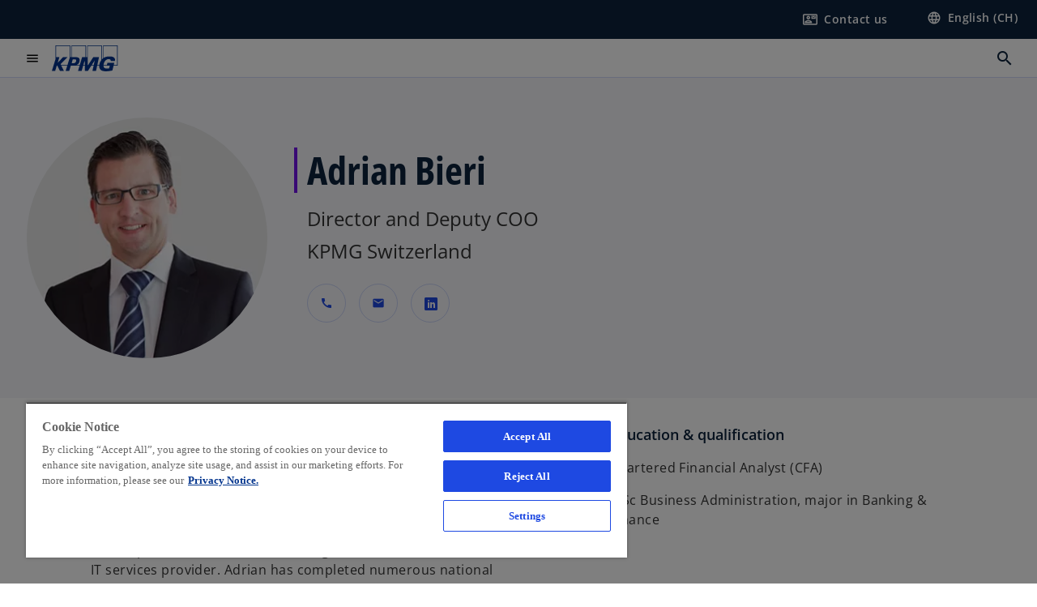

--- FILE ---
content_type: text/html;charset=utf-8
request_url: https://kpmg.com/ch/en/contacts/b/adrian-bieri.html
body_size: 15232
content:
<!DOCTYPE HTML>
<html lang="en-CH" dir="ltr">
<head>
	<meta http-equiv="content-type" content="text/html" charset="UTF-8"/>
	<meta http-equiv="content-encoding" content="text/html"/>
	<meta charset="utf-8" class="chrome"/>
	<meta http-equiv="X-UA-Compatible" content="IE=edge,chrome=1"/>
	<meta http-equiv="content-language" content="en-CH"/>

	<script defer="defer" type="text/javascript" src="https://rum.hlx.page/.rum/@adobe/helix-rum-js@%5E2/dist/rum-standalone.js" data-routing="program=92310,environment=1046541,tier=publish"></script>
<link rel="preconnect" href="https://assets.kpmg.com" crossorigin=""/>

	<link rel="preload" as="font" type="font/woff2" href="/etc.clientlibs/kpmg/clientlibs/clientlib-site/resources/fonts/OpenSans/OpenSans-Regular.ttf" crossorigin/>
	<link rel="preload" as="font" type="font/woff2" href="/etc.clientlibs/kpmg/clientlibs/clientlib-site/resources/fonts/OpenSans/OpenSans-Regular.woff2" crossorigin/>
	<link rel="preload" as="font" type="font/woff2" href="/etc.clientlibs/kpmg/clientlibs/clientlib-site/resources/fonts/OpenSans/OpenSans-Medium.ttf" crossorigin/>
	<link rel="preload" as="font" type="font/woff2" href="/etc.clientlibs/kpmg/clientlibs/clientlib-site/resources/fonts/OpenSans/OpenSans-Medium.woff2" crossorigin/>
	<link rel="preload" as="font" type="font/woff2" href="/etc.clientlibs/kpmg/clientlibs/clientlib-site/resources/fonts/OpenSans/OpenSans-Medium.ttf" crossorigin/>
	<link rel="preload" as="font" type="font/woff2" href="/etc.clientlibs/kpmg/clientlibs/clientlib-site/resources/fonts/Material_Icons/MaterialIcons-Regular.woff2" crossorigin/>
	<link rel="preload" as="font" type="font/woff2" href="/etc.clientlibs/kpmg/clientlibs/clientlib-site/resources/fonts/Material_Icons/MaterialIcons-Regular.ttf" crossorigin/>
	<link rel="preload" as="font" type="font/woff2" href="/etc.clientlibs/kpmg/clientlibs/clientlib-site/resources/fonts/OpenSans_Condensed/OpenSans_Condensed-Regular.woff2" crossorigin/>
	<link rel="preload" as="font" type="font/woff2" href="/etc.clientlibs/kpmg/clientlibs/clientlib-site/resources/fonts/OpenSans_Condensed/OpenSans_Condensed-Regular.ttf" crossorigin/>

	<link rel="icon" type="image/png" sizes="32x32" href="/etc.clientlibs/kpmg/clientlibs/clientlib-site/resources/images/favicons/favicon-32x32.png"/>
	<link rel="icon" type="image/png" sizes="16x16" href="/etc.clientlibs/kpmg/clientlibs/clientlib-site/resources/images/favicons/favicon-16x16.png"/>

	<link rel="icon" type="image/x-icon" href="/etc.clientlibs/kpmg/clientlibs/clientlib-site/resources/images/favicons/favicon.ico"/>

	<link rel="icon" type="image/svg+xml" sizes="96x96" href="/etc.clientlibs/kpmg/clientlibs/clientlib-site/resources/images/favicons/favicon-96x96.svg"/>
	<link rel="icon" type="image/svg+xml" sizes="32x32" href="/etc.clientlibs/kpmg/clientlibs/clientlib-site/resources/images/favicons/favicon-32x32.svg"/>
	<link rel="icon" type="image/svg+xml" sizes="16x16" href="/etc.clientlibs/kpmg/clientlibs/clientlib-site/resources/images/favicons/favicon-16x16.svg"/>

     
	<link rel="apple-touch-icon" sizes="180x180" href="/etc.clientlibs/kpmg/clientlibs/clientlib-site/resources/images/favicons/apple-touch-icon-180x180.png"/>
	<link rel="apple-touch-icon" sizes="167x167" href="/etc.clientlibs/kpmg/clientlibs/clientlib-site/resources/images/favicons/apple-touch-icon-167x167.png"/>
	<link rel="apple-touch-icon" sizes="152x152" href="/etc.clientlibs/kpmg/clientlibs/clientlib-site/resources/images/favicons/apple-touch-icon-152x152.png"/>
	<link rel="apple-touch-icon" sizes="120x120" href="/etc.clientlibs/kpmg/clientlibs/clientlib-site/resources/images/favicons/apple-touch-icon-120x120.png"/>
	<link rel="apple-touch-icon" sizes="76x76" href="/etc.clientlibs/kpmg/clientlibs/clientlib-site/resources/images/favicons/apple-touch-icon-76x76.png"/>
	<link rel="apple-touch-icon" sizes="60x60" href="/etc.clientlibs/kpmg/clientlibs/clientlib-site/resources/images/favicons/apple-touch-icon-60x60.png"/>
	<link rel="apple-touch-icon" href="/etc.clientlibs/kpmg/clientlibs/clientlib-site/resources/images/favicons/apple-touch-icon.png"/>


	<link rel="icon" type="image/svg+xml" sizes="512x512" href="/etc.clientlibs/kpmg/clientlibs/clientlib-site/resources/images/favicons/android-chrome-512x512.svg"/>
	<link rel="icon" type="image/svg+xml" sizes="192x192" href="/etc.clientlibs/kpmg/clientlibs/clientlib-site/resources/images/favicons/android-chrome-192x192.svg"/>
	<link rel="icon" type="image/svg+xml" sizes="144x144" href="/etc.clientlibs/kpmg/clientlibs/clientlib-site/resources/images/favicons/android-chrome-144x144.svg"/>
	<link rel="icon" type="image/svg+xml" sizes="96x96" href="/etc.clientlibs/kpmg/clientlibs/clientlib-site/resources/images/favicons/android-chrome-96x96.svg"/>
	<link rel="icon" type="image/svg+xml" sizes="72x72" href="/etc.clientlibs/kpmg/clientlibs/clientlib-site/resources/images/favicons/android-chrome-72x72.svg"/>
	<link rel="icon" type="image/svg+xml" sizes="48x48" href="/etc.clientlibs/kpmg/clientlibs/clientlib-site/resources/images/favicons/android-chrome-48x48.svg"/>
	<link rel="icon" type="image/svg+xml" sizes="36x36" href="/etc.clientlibs/kpmg/clientlibs/clientlib-site/resources/images/favicons/android-chrome-36x36.svg"/>

	<meta property="og:type" content="website"/>
	<meta property="og:url" content="https://kpmg.com/ch/en/contacts/b/adrian-bieri.html"/>
	<meta property="og:title" content="Adrian Bieri"/>
	<meta property="og:description" content="Adrian Bieri is Director and the Deputy COO of KPMG Switzerland with over 16 years of Corporate Finance and M&amp;A experience."/>
	<meta property="og:site_name" content="KPMG"/>
	<meta property="og:image" content="/content/dam/kpmgsites/ch/images/adrian-bieri.jpg"/>
	<meta property="og:locale" content="en_ch"/>
	
	
	<meta property="twitter:url" content="https://kpmg.com/ch/en/contacts/b/adrian-bieri.html"/>
	<meta property="twitter:title" content="Adrian Bieri"/>
	<meta property="twitter:description" content="Adrian Bieri is Director and the Deputy COO of KPMG Switzerland with over 16 years of Corporate Finance and M&amp;A experience."/>
	<meta property="twitter:creator" content="@KPMG"/>
	<meta property="twitter:card" content="summary_large_image"/>
	<meta property="twitter:image" content="/content/dam/kpmgsites/ch/images/adrian-bieri.jpg"/>
		<script type="text/javascript">
			window.kpmgPath = window.location.pathname.toLowerCase();
            var preferredSite = '';
            function getCookie(cname) {
                var name = cname + "=";
                var cArray = document.cookie.split(';');
                for(var i = 0; i < cArray.length; i++) {
                    var c = cArray[i];
                    while (c.charAt(0) == ' ') {
                        c = c.substring(1);
                    }
                    if (c.indexOf(name) == 0) {
                        preferredSite = c.substring(name.length, c.length);
                        preferredSite = preferredSite.indexOf(".html") > -1 ? preferredSite : "";
                        return true;
                    }
                }
            }
            if(window.kpmgPath === "/xx/en.html" && document.referrer === "" ) {
                getCookie("g_redirect");
                if( preferredSite.length > 0 && preferredSite !== "/xx/en.html") {
                    var geoUserSite = encodeURI(preferredSite)
                    console.log("datageo:",geoUserSite);
                    window.location = geoUserSite;
                }
            }</script>
	
    
    <script type="application/ld+json">
		{
  "@context" : "https://schema.org/",
  "@graph" : [ {
    "@type" : "Corporation",
    "@id" : "https://kpmg.com/ch#corporation",
    "url" : "https://kpmg.com/ch/en#home",
    "name" : "KPMG Switzerland",
    "description" : "Excellence in multidisciplinary services for your business challenges. We help you to tackle complex challenges and achieve your goals.",
    "image" : "/content/dam/kpmgsites/ch/images/kpmg-abstract-dynamic-shapes-design-1.jpg",
    "logo" : {
      "@type" : "ImageObject",
      "url" : "https://assets.kpmg.com/is/image/kpmg/kpmg-logo-1",
      "width" : "77",
      "height" : "30"
    },
    "address" : { }
  }, {
    "@type" : "WebSite",
    "@id" : "https://kpmg.com/ch#website",
    "url" : "https://kpmg.com/ch/en#home",
    "name" : "KPMG Switzerland",
    "inLanguage" : "en_ch"
  }, {
    "@type" : "Corporation",
    "@id" : "https://kpmg.com/ch#organization",
    "name" : "KPMG Switzerland",
    "logo" : {
      "@type" : "ImageObject",
      "url" : "https://assets.kpmg.com/is/image/kpmg/kpmg-logo-1",
      "width" : "77",
      "height" : "30"
    },
    "parentOrganization" : {
      "@id" : "https://kpmg.com/ch#corporation"
    }
  } ]
}
	</script>
	
	
    <meta charset="UTF-8"/>
    <title>Adrian Bieri</title>
    
    <meta name="description" content="Adrian Bieri is Director and the Deputy COO of KPMG Switzerland with over 16 years of Corporate Finance and M&amp;A experience."/>
    <meta name="template" content="page-contact"/>
    <meta name="viewport" content="width=device-width, initial-scale=1"/>
    

    
    
<link rel="canonical" href="https://kpmg.com/ch/en/contacts/b/adrian-bieri.html"/>

    




    
    

    

	
  



		
       <script type="text/javascript" src="//assets.adobedtm.com/9ff0694f1438/dd433ce7efb6/launch-5b72ccf8a16a.min.js" async></script>

    
    <script src="/etc.clientlibs/kpmg/clientlibs/clientlib-dependencies.lc-d41d8cd98f00b204e9800998ecf8427e-lc.min.js"></script>


    
        
    <link rel="stylesheet" href="/etc.clientlibs/kpmg/clientlibs/clientlib-base.lc-bee0a8382ad36e345dda31b92379d226-lc.min.css" type="text/css">
<link rel="stylesheet" href="/etc.clientlibs/kpmg/clientlibs/clientlib-dependencies.lc-d41d8cd98f00b204e9800998ecf8427e-lc.min.css" type="text/css">
<link rel="stylesheet" href="/etc.clientlibs/kpmg/clientlibs/clientlib-site.lc-501a1011940465548bfcaf2f17e6ef7e-lc.min.css" type="text/css">


    
    
    
    
    
    
    
    <script async src="/etc.clientlibs/core/wcm/components/commons/datalayer/v1/clientlibs/core.wcm.components.commons.datalayer.v1.lc-70264651675213ed7f7cc5a02a00f621-lc.min.js"></script>



    
    

	
	  		
		<!-- One Trust Enabled Start (One Trust Script)-->
		

		<!-- One Trust Enabled End (One Trust Script)-->
		<!-- One Trust Disabled Start (One Trust Script)-->
		
			<script type="text/javascript">
				var oneTrustEnabled = false;
			</script>
		
		<!-- One Trust Disabled End (One Trust Script)-->
		
	    <!-- Common Header Scripts -->
		
				
<!-- Google Tag Manager KPMG Switzerland -->
<script>(function(w,d,s,l,i){w[l]=w[l]||[];w[l].push({'gtm.start':
new Date().getTime(),event:'gtm.js'});var f=d.getElementsByTagName(s)[0],
j=d.createElement(s),dl=l!='dataLayer'?'&l='+l:'';j.async=true;j.src=
'https://www.googletagmanager.com/gtm.js?id='+i+dl;f.parentNode.insertBefore(j,f);
})(window,document,'script','dataLayer','GTM-MMZ48B');</script>
<!-- End of Google Tag Manager -->

		
				<!-- Schema.org data KPMG Switzerland -->
<script type="application/ld+json">
{
  "@context": "https://schema.org/",
  "@graph": [
    {
      "@type": "Corporation",
      "@id": "https://kpmg.com/ch/#corporation",
      "url": "https://kpmg.com/ch/en.html",
      "name": "KPMG Switzerland",
      "alternateName": "KPMG Schweiz",
      "description": "KPMG Switzerland is a professional services provider offering auditing, legal advice, tax advice, management consulting and financial services.",
      "image": "https://kpmg.com/content/dam/kpmgsites/ch/images/kpmg-switzerland-office-location-zurich.jpg",
      "logo": {
        "@type": "ImageObject",
        "url": "https://kpmg.com/content/dam/kpmgsites/ch/kpmg-switzerland-logo.svg",
        "width": "77",
        "height": "30"
      },
      "sameAs": [
        "https://www.linkedin.com/company/kpmg-switzerland/",
        "https://x.com/KPMG_CH",
        "https://www.youtube.com/user/kpmgswitzerland",
        "https://www.instagram.com/kpmgswitzerland",
        "https://www.facebook.com/KPMGSwitzerland/",
        "https://www.tiktok.com/@kpmgswitzerland",
        "https://de.wikipedia.org/wiki/KPMG_Schweiz",
        "https://www.wikidata.org/wiki/Q1718923",
        "https://www.google.com/search?kgmid=/m/0fpd2ms",
        "https://www.google.com/search?kgmid=/g/11fy1zrmt7"
      ],
      "address": {
        "@type": "PostalAddress",
        "addressLocality": "Zurich",
        "postalCode": "8036",
        "streetAddress": "Badenerstrasse 172",
        "addressCountry": "CH"
      },
      "publishingPrinciples": "https://kpmg.com/ch/en/misc/privacy.html",
      "parentOrganization": {
        "@type": "Corporation",
	"@id" : "https://kpmg.com/xx#corporation",
        "name": "KPMG International",
        "url": "https://kpmg.com/",
	"alternateName": "Global KPMG Network"
      }
    },
    {
      "@type": "WebSite",
      "@id": "https://kpmg.com/ch/#website",
      "url": "https://kpmg.com/ch/en.html",
      "name": "KPMG Switzerland",
      "inLanguage": "en-CH",
      "potentialAction": {
        "@type": "SearchAction",
        "target": "https://kpmg.com/ch/en/misc/search-results.html?q={search_term_string}",
        "query-input": "required name=search_term_string"
      }
    },
    {
      "@type": "ContactPoint",
      "@id": "https://kpmg.com/ch/en/about/offices.html",
      "telephone": "+41 58 249 31 31",
      "contactType": "sales",
      "areaServed": "Switzerland",
      "availableLanguage": ["English", "German", "French", "Italian"]
    }
  ]
}
</script>
<!-- End of generic Schema.org data -->

		
		<!-- Page Header Scripts -->
		
	
</head>
<body class="page-contact page basicpage" id="page-14d3e47d3b" data-cmp-link-accessibility-enabled data-cmp-link-accessibility-text="opens in a new tab" data-cmp-data-layer-enabled data-country-name="Switzerland">

	  
    

	  
    


	<script>
		window.adobeDataLayer = window.adobeDataLayer || [];
		const [page,{id:pageId}] = JSON.parse("[{\x22page\u002D14d3e47d3b\x22:{\x22xdm:language\x22:\x22en\u002DCH\x22,\x22publisher\x22:\x22ch\u002Den\u002Dweb\u002Dteam\x22,\x22country\x22:\x22ch\x22,\x22dc:description\x22:\x22Adrian Bieri is Director and the Deputy COO of KPMG Switzerland with over 16 years of Corporate Finance and M\x26A experience.\x22,\x22repo:path\x22:\x22\/content\/kpmgpublic\/ch\/en\/contacts\/b\/adrian\u002Dbieri.html\x22,\x22dc:title\x22:\x22Adrian Bieri\x22,\x22xdm:tags\x22:[],\x22expiryDate\x22:\x2212\/30\/2099\x22,\x22repo:modifyDate\x22:\x222025\u002D10\u002D15T12:10:55Z\x22,\x22pageName\x22:\x22ch:en:contacts:b:adrian\u002Dbieri\x22,\x22effectiveDate\x22:\x22\x22,\x22primaryCategory\x22:\x22contacts\x22,\x22subCategory1\x22:\x22b\x22,\x22subCategory2\x22:\x22adrian\u002Dbieri\x22,\x22subCategory3\x22:\x22\x22,\x22issueDate\x22:\x22\x22,\x22xdm:template\x22:\x22\/conf\/kpmg\/settings\/wcm\/templates\/page\u002Dcontact\x22,\x22@type\x22:\x22core\/wcm\/components\/page\/v3\/page\x22}},{\"id\":\"page\u002D14d3e47d3b\"}]");
		if(localStorage.getItem("userlogout")){
			localStorage.removeItem("userlogout");
			page[pageId]["dc:title"] = "logout successful"
		 	page[pageId]["loginStatus"] = "logged-out"
		}
		adobeDataLayer.push({
			page,
			event:'cmp:show',
			eventInfo: {
				path: 'page.page\u002D14d3e47d3b'
			}
		});
	</script>


	




	
<div class="root container responsivegrid">

    
    
    
    <div id="container-26f265e07c" class="cmp-container">
        
        <header class="experiencefragment">
<div id="experiencefragment-858e17f315" class="cmp-experiencefragment cmp-experiencefragment--header">


    
    
    
    <div id="container-8746b4299d" class="cmp-container">
        
        <div class="header">
  <div class="cmp-header" data-cmp-header>
    
    
    
    
    
  
  
  

  <div class="cmp-menu-item-bar" role="header" id="kpmg-accessibility-header" data-cmp-menu-item-bar-mobile="false">
    <div class="cmp-menu-item-bar--container">
      <div class="cmp-menu-item-bar--inner rfp">
        
        
          <div class="cmp-menu-item">
  <a id="menu-item-3394763515" class="cmp-menu-item__inner" aria-label="Contact us here" data-cmp-clickable data-cmp-data-layer="{&#34;menu-item-3394763515&#34;:{&#34;@type&#34;:&#34;kpmg/components/navigation/header/menu-item&#34;,&#34;repo:modifyDate&#34;:&#34;2025-06-03T14:11:19Z&#34;,&#34;dc:title&#34;:&#34;Contact us&#34;,&#34;xdm:linkURL&#34;:&#34;/ch/en/misc/generic-contact-nav-page.html&#34;}}" href="/ch/en/misc/generic-contact-nav-page.html">
    
    <span class="cmp-menu-item__icon cmp-menu-item__icon--contact_mail" aria-hidden="true">contact_mail</span>

    <div class="cmp-menu-item__label">
      Contact us
    </div>
  </a>
</div>

        
        
          <div class="cmp-lang-selector">
  <button type="button" id="lang-selector-e548ed0f76" class="cmp-lang-selector__toggle-btn cmp-menu-item__inner" data-cmp-clickable data-cmp-data-layer="{&#34;lang-selector-334359b90e&#34;:{&#34;parentId&#34;:&#34;lang-selector&#34;,&#34;@type&#34;:&#34;kpmg/components/navigation/header/lang-selector&#34;,&#34;dc:title&#34;:&#34;English (CH)&#34;,&#34;xdm:linkURL&#34;:&#34;#&#34;}}" aria-haspopup="dialog">
    
    <span class="cmp-lang-selector__icon cmp-lang-selector__icon--language" aria-hidden="true">language</span>

    <div class="cmp-lang-selector__label">
      English (CH)
    </div>
    <span class="material-icons-outlined cmp-lang-selector__chevron-icon" aria-hidden="true">
      expand_more
    </span>
  </button>
</div>

        
      </div>
    </div>
  </div>

    
  <div data-cmp-langselector="side-navbar" class="language-selector__side-navbar">
    <div class="language-selector__mobile-close">
      <button data-cmp-langselector="close-btn" data-cmp-clickable="true" class="language-selector__mobile-close--btn">
        <span class="material-icons-outlined">close</span>
      </button>
    </div>
    <div class="language-selector__container">
      <ul class="country-list country-list--short" data-cmp-langselector="language-selector"></ul>
      <div class="cmp-form-text">
        <label for="filter-search-input">Search</label>
        <input class="cmp-form-text__text" data-cmp-hook-form-text="input" type="text" id="filter-search-input" placeholder="Enter Keywords ..." name="filter-search-input" aria-describedby="enter keywords" data-cmp-langselector="filter-search-input"/>
        <button class="material-icons-outlined input-cancel" data-cmp-langselector="filter-cancel">
          cancel
        </button>
      </div>
      <div class="filter-message" aria-live="polite" aria-atomic="true" data-cmp-langselector="filter-message" data-message="Data not found"></div>
      <div class="contry-list-container">
        <div class="sr-only country-list--count" aria-live="polite" aria-atomic="true" data-message="Results found"></div>
        <ul class="country-list country-list--all" data-cmp-langselector="list-of-all-countries"></ul>
      </div>
    </div>
  </div>



    
      
      <div id="kpmg-accessibility-nav" role="navigation" class="cmp-header__main-nav-bar" data-cmp-header-main-nav-bar>
        <div class="cmp-header__main-nav-bar--container">
          <div class="cmp-header__main-nav-bar--inner">
            <div class="cmp-header__main-nav-bar--column">
              
              <div class="cmp-mobile-toggle">
  <button data-cmp-mobile-toggle type="button" id="mobile-toggle-f80618c32e" class="cmp-mobile-toggle__inner" aria-label="main menu" data-cmp-clickable data-cmp-data-layer="{&#34;mobile-toggle-f80618c32e&#34;:{&#34;@type&#34;:&#34;kpmg/components/navigation/header/mobile-toggle&#34;}}" aria-expanded="false" aria-controls="mobile-menu">
    <span class="cmp-mobile-toggle__icon" aria-hidden="true">menu</span>
  </button>
</div>

              
              
                <div class="cmp-logo" id="logo-fee62d9009" data-cmp-is="image" data-cmp-src="/content/experience-fragments/kpmgpublic/ch/en/site/header/master/_jcr_content/root/header/logo.coreimg{.width}.svg/1718086221212/kpmg-switzerland-logo.svg" data-asset-id="5d0c59a0-31fb-4636-a1ca-240a3654b586" data-cmp-filereference="/content/dam/kpmgsites/ch/kpmg-switzerland-logo.svg" data-cmp-data-layer="{&#34;logo-fee62d9009&#34;:{&#34;@type&#34;:&#34;kpmg/components/navigation/header/logo&#34;,&#34;repo:modifyDate&#34;:&#34;2024-06-11T06:10:21Z&#34;,&#34;xdm:linkURL&#34;:&#34;/ch/en.html&#34;,&#34;image&#34;:{&#34;repo:id&#34;:&#34;5d0c59a0-31fb-4636-a1ca-240a3654b586&#34;,&#34;repo:modifyDate&#34;:&#34;2024-06-04T07:35:53Z&#34;,&#34;@type&#34;:&#34;image/svg+xml&#34;,&#34;repo:path&#34;:&#34;/content/dam/kpmgsites/ch/kpmg-switzerland-logo.svg&#34;}}}" data-cmp-hook-image="imageV3" itemscope itemtype="http://schema.org/ImageObject">
     <div class="cmp-logo__inner">
          <a class="cmp-logo__link" data-cmp-clickable href="/ch/en.html">
               <img src="/content/experience-fragments/kpmgpublic/ch/en/site/header/master/_jcr_content/root/header/logo.coreimg.svg/1718086221212/kpmg-switzerland-logo.svg" loading="lazy" class="cmp-logo__image" itemprop="contentUrl" width="100" height="100" alt="KPMG Switzerland homepage"/>
          </a>
     </div>
    
    
    <script type="application/ld+json">
          {
  "@context" : "https://schema.org",
  "@type" : "ImageObject",
  "url" : "https://kpmg.com/content/experience-fragments/kpmgpublic/ch/en/site/header/master/_jcr_content/root/header/logo.coreimg.svg/1718086221212/kpmg-switzerland-logo.svg.html",
  "creator" : {
    "@type" : "Corporation",
    "name" : "KPMG International Limited"
  },
  "contentUrl" : "https://kpmg.com/content/experience-fragments/kpmgpublic/ch/en/site/header/master/_jcr_content/root/header/logo.coreimg.svg/1718086221212/kpmg-switzerland-logo.svg.html",
  "copyrightNotice" : "KPMG International Limited",
  "potentialAction" : {
    "@type" : "ViewAction",
    "url" : "https://kpmg.com/content/experience-fragments/kpmgpublic/ch/en/site/header/master/_jcr_content/root/header/logo.coreimg.svg/1718086221212/kpmg-switzerland-logo.svg.html",
    "target" : {
      "@type" : "EntryPoint",
      "urlTemplate" : "https://kpmg.com/content/experience-fragments/kpmgpublic/ch/en/site/header/master/_jcr_content/root/header/logo.coreimg.svg/1718086221212/kpmg-switzerland-logo.svg.html"
    }
  }
}
     </script>
</div>

    

              
            </div>

            <div class="cmp-header__main-nav-bar--column" data-cmp-header-main-nav>
              
                
  
  <nav class="cmp-main-nav" data-cmp-main-nav>
    
    <div class="cmp-main-nav__mobile-header" data-cmp-main-nav-mobile-header>
      <div class="cmp-main-nav__mobile-header-container">
        <button class="cmp-main-nav__mobile-header-close" data-cmp-main-nav-mobile-header-close aria-label="Close">
          <span class="material-icons-outlined">close</span>
        </button>
      </div>
    </div>

    
    <ul class="cmp-main-nav__main-menu" data-cmp-main-nav-main-menu>
      
        <li class="cmp-main-nav__main-menu--list-item" data-cmp-main-nav-list-item>
          
          
  
  

  
  
    
    
  <div class="cmp-menu-link cmp-menu-link--level-one ">
    
    

    
    
    
    <button class="cmp-menu-link__inner" data-cmp-data-layer="{&#34;main-nav-link-4273511d48&#34;:{&#34;parentId&#34;:&#34;main-nav-29c2422385&#34;,&#34;dc:title&#34;:&#34;Insights&#34;,&#34;xdm:linkURL&#34;:&#34;/ch/en/insights.html&#34;,&#34;@type&#34;:&#34;kpmg/components/navigation/header/main-nav&#34;}}" data-cmp-clickable data-cmp-menu-link="levelOne" aria-expanded="false" aria-haspopup="true">
      
        
          <div class="cmp-menu-link__inner--label">
            Insights
          </div>
        
        
        
        
      
      
      <span aria-hidden="true" class="cmp-menu-link__inner--icon"></span>
    </button>
  </div>


    
    <nav class="cmp-sub-menu" data-cmp-sub-menu>
      <div class="cmp-sub-menu__container">
        
        <button class="cmp-sub-menu__back-button" data-cmp-sub-menu-back>
          <span aria-hidden="true" class="cmp-sub-menu__back-button-icon"></span>
          <div class="cmp-sub-menu__back-button-label">Back</div>
        </button>

        
        
          
          
  
  
  
  

  <section class="cmp-sub-menu__section  cmp-sub-menu__section--level-two">
    

    

    <nav class="cmp-sub-menu__section-nav">
      
      
      
      

      <ul>
        <li>
          
  <div class="cmp-menu-link cmp-menu-link--section-nav cmp-menu-link--level-two">
    
    

    
    
    
    <a class="cmp-menu-link__inner" data-cmp-data-layer="{&#34;main-nav-link-8d46ede8ff&#34;:{&#34;parentId&#34;:&#34;main-nav-29c2422385&#34;,&#34;dc:title&#34;:&#34;All Insights&#34;,&#34;xdm:linkURL&#34;:&#34;/ch/en/insights.html&#34;,&#34;@type&#34;:&#34;kpmg/components/navigation/header/main-nav&#34;}}" data-cmp-clickable data-cmp-menu-link="sectionNav" href="/ch/en/insights.html">
      
        
        
        
        
          <div class="cmp-menu-link__inner--label">
            All Insights
          </div>
        
      
      
      
    </a>
  </div>

        </li>
      
        <li>
          
  <div class="cmp-menu-link cmp-menu-link--section-nav cmp-menu-link--level-two">
    
    

    
    
    
    <a class="cmp-menu-link__inner" data-cmp-data-layer="{&#34;main-nav-link-a6ef762870&#34;:{&#34;parentId&#34;:&#34;main-nav-29c2422385&#34;,&#34;dc:title&#34;:&#34;Artificial Intelligence&#34;,&#34;xdm:linkURL&#34;:&#34;/ch/en/insights/artificial-intelligence.html&#34;,&#34;@type&#34;:&#34;kpmg/components/navigation/header/main-nav&#34;}}" data-cmp-clickable data-cmp-menu-link="sectionNav" href="/ch/en/insights/artificial-intelligence.html">
      
        
        
        
        
          <div class="cmp-menu-link__inner--label">
            Artificial Intelligence
          </div>
        
      
      
      
    </a>
  </div>

        </li>
      
        <li>
          
  <div class="cmp-menu-link cmp-menu-link--section-nav cmp-menu-link--level-two">
    
    

    
    
    
    <a class="cmp-menu-link__inner" data-cmp-data-layer="{&#34;main-nav-link-3aa29239ae&#34;:{&#34;parentId&#34;:&#34;main-nav-29c2422385&#34;,&#34;dc:title&#34;:&#34;Business Reporting&#34;,&#34;xdm:linkURL&#34;:&#34;/ch/en/insights/reporting.html&#34;,&#34;@type&#34;:&#34;kpmg/components/navigation/header/main-nav&#34;}}" data-cmp-clickable data-cmp-menu-link="sectionNav" href="/ch/en/insights/reporting.html">
      
        
        
        
        
          <div class="cmp-menu-link__inner--label">
            Business Reporting
          </div>
        
      
      
      
    </a>
  </div>

        </li>
      
        <li>
          
  <div class="cmp-menu-link cmp-menu-link--section-nav cmp-menu-link--level-two">
    
    

    
    
    
    <a class="cmp-menu-link__inner" data-cmp-data-layer="{&#34;main-nav-link-3b2640035e&#34;:{&#34;parentId&#34;:&#34;main-nav-29c2422385&#34;,&#34;dc:title&#34;:&#34;Business Transformation&#34;,&#34;xdm:linkURL&#34;:&#34;/ch/en/insights/transformation.html&#34;,&#34;@type&#34;:&#34;kpmg/components/navigation/header/main-nav&#34;}}" data-cmp-clickable data-cmp-menu-link="sectionNav" href="/ch/en/insights/transformation.html">
      
        
        
        
        
          <div class="cmp-menu-link__inner--label">
            Business Transformation
          </div>
        
      
      
      
    </a>
  </div>

        </li>
      
        <li>
          
  <div class="cmp-menu-link cmp-menu-link--section-nav cmp-menu-link--level-two">
    
    

    
    
    
    <a class="cmp-menu-link__inner" data-cmp-data-layer="{&#34;main-nav-link-8474370d42&#34;:{&#34;parentId&#34;:&#34;main-nav-29c2422385&#34;,&#34;dc:title&#34;:&#34;Cybersecurity &amp; Risk&#34;,&#34;xdm:linkURL&#34;:&#34;/ch/en/insights/cybersecurity-risk.html&#34;,&#34;@type&#34;:&#34;kpmg/components/navigation/header/main-nav&#34;}}" data-cmp-clickable data-cmp-menu-link="sectionNav" href="/ch/en/insights/cybersecurity-risk.html">
      
        
        
        
        
          <div class="cmp-menu-link__inner--label">
            Cybersecurity &amp; Risk
          </div>
        
      
      
      
    </a>
  </div>

        </li>
      
        <li>
          
  <div class="cmp-menu-link cmp-menu-link--section-nav cmp-menu-link--level-two">
    
    

    
    
    
    <a class="cmp-menu-link__inner" data-cmp-data-layer="{&#34;main-nav-link-19bbbe8aa6&#34;:{&#34;parentId&#34;:&#34;main-nav-29c2422385&#34;,&#34;dc:title&#34;:&#34;Data &amp; Analytics&#34;,&#34;xdm:linkURL&#34;:&#34;/ch/en/insights/data-analytics.html&#34;,&#34;@type&#34;:&#34;kpmg/components/navigation/header/main-nav&#34;}}" data-cmp-clickable data-cmp-menu-link="sectionNav" href="/ch/en/insights/data-analytics.html">
      
        
        
        
        
          <div class="cmp-menu-link__inner--label">
            Data &amp; Analytics
          </div>
        
      
      
      
    </a>
  </div>

        </li>
      
        <li>
          
  <div class="cmp-menu-link cmp-menu-link--section-nav cmp-menu-link--level-two">
    
    

    
    
    
    <a class="cmp-menu-link__inner" data-cmp-data-layer="{&#34;main-nav-link-a1a279365f&#34;:{&#34;parentId&#34;:&#34;main-nav-29c2422385&#34;,&#34;dc:title&#34;:&#34;Deals&#34;,&#34;xdm:linkURL&#34;:&#34;/ch/en/insights/deals.html&#34;,&#34;@type&#34;:&#34;kpmg/components/navigation/header/main-nav&#34;}}" data-cmp-clickable data-cmp-menu-link="sectionNav" href="/ch/en/insights/deals.html">
      
        
        
        
        
          <div class="cmp-menu-link__inner--label">
            Deals
          </div>
        
      
      
      
    </a>
  </div>

        </li>
      
        <li>
          
  <div class="cmp-menu-link cmp-menu-link--section-nav cmp-menu-link--level-two">
    
    

    
    
    
    <a class="cmp-menu-link__inner" data-cmp-data-layer="{&#34;main-nav-link-ef4ec752c0&#34;:{&#34;parentId&#34;:&#34;main-nav-29c2422385&#34;,&#34;dc:title&#34;:&#34;ESG &amp; Sustainability&#34;,&#34;xdm:linkURL&#34;:&#34;/ch/en/insights/esg-sustainability.html&#34;,&#34;@type&#34;:&#34;kpmg/components/navigation/header/main-nav&#34;}}" data-cmp-clickable data-cmp-menu-link="sectionNav" href="/ch/en/insights/esg-sustainability.html">
      
        
        
        
        
          <div class="cmp-menu-link__inner--label">
            ESG &amp; Sustainability
          </div>
        
      
      
      
    </a>
  </div>

        </li>
      
        <li>
          
  <div class="cmp-menu-link cmp-menu-link--section-nav cmp-menu-link--level-two">
    
    

    
    
    
    <a class="cmp-menu-link__inner" data-cmp-data-layer="{&#34;main-nav-link-ecaaf6ceac&#34;:{&#34;parentId&#34;:&#34;main-nav-29c2422385&#34;,&#34;dc:title&#34;:&#34;Executives &amp; Board members&#34;,&#34;xdm:linkURL&#34;:&#34;/ch/en/insights/executives-board-members.html&#34;,&#34;@type&#34;:&#34;kpmg/components/navigation/header/main-nav&#34;}}" data-cmp-clickable data-cmp-menu-link="sectionNav" href="/ch/en/insights/executives-board-members.html">
      
        
        
        
        
          <div class="cmp-menu-link__inner--label">
            Executives &amp; Board members
          </div>
        
      
      
      
    </a>
  </div>

        </li>
      
        <li>
          
  <div class="cmp-menu-link cmp-menu-link--section-nav cmp-menu-link--level-two">
    
    

    
    
    
    <a class="cmp-menu-link__inner" data-cmp-data-layer="{&#34;main-nav-link-f1c5004521&#34;:{&#34;parentId&#34;:&#34;main-nav-29c2422385&#34;,&#34;dc:title&#34;:&#34;Law&#34;,&#34;xdm:linkURL&#34;:&#34;/ch/en/insights/law.html&#34;,&#34;@type&#34;:&#34;kpmg/components/navigation/header/main-nav&#34;}}" data-cmp-clickable data-cmp-menu-link="sectionNav" href="/ch/en/insights/law.html">
      
        
        
        
        
          <div class="cmp-menu-link__inner--label">
            Law
          </div>
        
      
      
      
    </a>
  </div>

        </li>
      
        <li>
          
  <div class="cmp-menu-link cmp-menu-link--section-nav cmp-menu-link--level-two">
    
    

    
    
    
    <a class="cmp-menu-link__inner" data-cmp-data-layer="{&#34;main-nav-link-edf53cb8ea&#34;:{&#34;parentId&#34;:&#34;main-nav-29c2422385&#34;,&#34;dc:title&#34;:&#34;Taxes&#34;,&#34;xdm:linkURL&#34;:&#34;/ch/en/insights/taxes.html&#34;,&#34;@type&#34;:&#34;kpmg/components/navigation/header/main-nav&#34;}}" data-cmp-clickable data-cmp-menu-link="sectionNav" href="/ch/en/insights/taxes.html">
      
        
        
        
        
          <div class="cmp-menu-link__inner--label">
            Taxes
          </div>
        
      
      
      
    </a>
  </div>

        </li>
      
        <li>
          
  <div class="cmp-menu-link cmp-menu-link--section-nav cmp-menu-link--level-two">
    
    

    
    
    
    <a class="cmp-menu-link__inner" data-cmp-data-layer="{&#34;main-nav-link-e1a0024d69&#34;:{&#34;parentId&#34;:&#34;main-nav-29c2422385&#34;,&#34;dc:title&#34;:&#34;Technology&#34;,&#34;xdm:linkURL&#34;:&#34;/ch/en/insights/technology.html&#34;,&#34;@type&#34;:&#34;kpmg/components/navigation/header/main-nav&#34;}}" data-cmp-clickable data-cmp-menu-link="sectionNav" href="/ch/en/insights/technology.html">
      
        
        
        
        
          <div class="cmp-menu-link__inner--label">
            Technology
          </div>
        
      
      
      
    </a>
  </div>

        </li>
      </ul>
    </nav>
  </section>

        

        
        
      </div>
    </nav>
  

        </li>
      
        <li class="cmp-main-nav__main-menu--list-item" data-cmp-main-nav-list-item>
          
          
  
  

  
  
    
    
  <div class="cmp-menu-link cmp-menu-link--level-one ">
    
    

    
    
    
    <button class="cmp-menu-link__inner" data-cmp-data-layer="{&#34;main-nav-link-4060b34f6b&#34;:{&#34;parentId&#34;:&#34;main-nav-29c2422385&#34;,&#34;dc:title&#34;:&#34;Industries&#34;,&#34;xdm:linkURL&#34;:&#34;/ch.html&#34;,&#34;@type&#34;:&#34;kpmg/components/navigation/header/main-nav&#34;}}" data-cmp-clickable data-cmp-menu-link="levelOne" aria-expanded="false" aria-haspopup="true">
      
        
        
          <div class="cmp-menu-link__inner--label">
            Industries
          </div>
        
        
        
      
      
      <span aria-hidden="true" class="cmp-menu-link__inner--icon"></span>
    </button>
  </div>


    
    <nav class="cmp-sub-menu" data-cmp-sub-menu>
      <div class="cmp-sub-menu__container">
        
        <button class="cmp-sub-menu__back-button" data-cmp-sub-menu-back>
          <span aria-hidden="true" class="cmp-sub-menu__back-button-icon"></span>
          <div class="cmp-sub-menu__back-button-label">Back</div>
        </button>

        
        
          
          
  
  
  
  

  <section class="cmp-sub-menu__section  cmp-sub-menu__section--level-two">
    

    

    <nav class="cmp-sub-menu__section-nav">
      
      
      
      

      <ul>
        <li>
          
  <div class="cmp-menu-link cmp-menu-link--section-nav cmp-menu-link--level-two">
    
    

    
    
    
    <a class="cmp-menu-link__inner" data-cmp-data-layer="{&#34;main-nav-link-49d70b2374&#34;:{&#34;parentId&#34;:&#34;main-nav-29c2422385&#34;,&#34;dc:title&#34;:&#34;All Industries&#34;,&#34;xdm:linkURL&#34;:&#34;/ch/en/industries.html&#34;,&#34;@type&#34;:&#34;kpmg/components/navigation/header/main-nav&#34;}}" data-cmp-clickable data-cmp-menu-link="sectionNav" href="/ch/en/industries.html">
      
        
        
        
        
          <div class="cmp-menu-link__inner--label">
            All Industries
          </div>
        
      
      
      
    </a>
  </div>

        </li>
      
        <li>
          
  <div class="cmp-menu-link cmp-menu-link--section-nav cmp-menu-link--level-two">
    
    

    
    
    
    <a class="cmp-menu-link__inner" data-cmp-data-layer="{&#34;main-nav-link-48c6c9f77d&#34;:{&#34;parentId&#34;:&#34;main-nav-29c2422385&#34;,&#34;dc:title&#34;:&#34;Asset Management&#34;,&#34;xdm:linkURL&#34;:&#34;/ch/en/industries/asset-management.html&#34;,&#34;@type&#34;:&#34;kpmg/components/navigation/header/main-nav&#34;}}" data-cmp-clickable data-cmp-menu-link="sectionNav" href="/ch/en/industries/asset-management.html">
      
        
        
        
        
          <div class="cmp-menu-link__inner--label">
            Asset Management
          </div>
        
      
      
      
    </a>
  </div>

        </li>
      
        <li>
          
  <div class="cmp-menu-link cmp-menu-link--section-nav cmp-menu-link--level-two">
    
    

    
    
    
    <a class="cmp-menu-link__inner" data-cmp-data-layer="{&#34;main-nav-link-a52d77b396&#34;:{&#34;parentId&#34;:&#34;main-nav-29c2422385&#34;,&#34;dc:title&#34;:&#34;Automotive&#34;,&#34;xdm:linkURL&#34;:&#34;/ch/en/industries/automotive.html&#34;,&#34;@type&#34;:&#34;kpmg/components/navigation/header/main-nav&#34;}}" data-cmp-clickable data-cmp-menu-link="sectionNav" href="/ch/en/industries/automotive.html">
      
        
        
        
        
          <div class="cmp-menu-link__inner--label">
            Automotive
          </div>
        
      
      
      
    </a>
  </div>

        </li>
      
        <li>
          
  <div class="cmp-menu-link cmp-menu-link--section-nav cmp-menu-link--level-two">
    
    

    
    
    
    <a class="cmp-menu-link__inner" data-cmp-data-layer="{&#34;main-nav-link-87a630c46c&#34;:{&#34;parentId&#34;:&#34;main-nav-29c2422385&#34;,&#34;dc:title&#34;:&#34;Banking&#34;,&#34;xdm:linkURL&#34;:&#34;/ch/en/industries/banking.html&#34;,&#34;@type&#34;:&#34;kpmg/components/navigation/header/main-nav&#34;}}" data-cmp-clickable data-cmp-menu-link="sectionNav" href="/ch/en/industries/banking.html">
      
        
        
        
        
          <div class="cmp-menu-link__inner--label">
            Banking
          </div>
        
      
      
      
    </a>
  </div>

        </li>
      
        <li>
          
  <div class="cmp-menu-link cmp-menu-link--section-nav cmp-menu-link--level-two">
    
    

    
    
    
    <a class="cmp-menu-link__inner" data-cmp-data-layer="{&#34;main-nav-link-f6963a0ce8&#34;:{&#34;parentId&#34;:&#34;main-nav-29c2422385&#34;,&#34;dc:title&#34;:&#34;Commodities&#34;,&#34;xdm:linkURL&#34;:&#34;/ch/en/industries/commodities.html&#34;,&#34;@type&#34;:&#34;kpmg/components/navigation/header/main-nav&#34;}}" data-cmp-clickable data-cmp-menu-link="sectionNav" href="/ch/en/industries/commodities.html">
      
        
        
        
        
          <div class="cmp-menu-link__inner--label">
            Commodities
          </div>
        
      
      
      
    </a>
  </div>

        </li>
      
        <li>
          
  <div class="cmp-menu-link cmp-menu-link--section-nav cmp-menu-link--level-two">
    
    

    
    
    
    <a class="cmp-menu-link__inner" data-cmp-data-layer="{&#34;main-nav-link-0b405b479b&#34;:{&#34;parentId&#34;:&#34;main-nav-29c2422385&#34;,&#34;dc:title&#34;:&#34;Consumer &amp; Retail&#34;,&#34;xdm:linkURL&#34;:&#34;/ch/en/industries/consumer-retail.html&#34;,&#34;@type&#34;:&#34;kpmg/components/navigation/header/main-nav&#34;}}" data-cmp-clickable data-cmp-menu-link="sectionNav" href="/ch/en/industries/consumer-retail.html">
      
        
        
        
        
          <div class="cmp-menu-link__inner--label">
            Consumer &amp; Retail
          </div>
        
      
      
      
    </a>
  </div>

        </li>
      
        <li>
          
  <div class="cmp-menu-link cmp-menu-link--section-nav cmp-menu-link--level-two">
    
    

    
    
    
    <a class="cmp-menu-link__inner" data-cmp-data-layer="{&#34;main-nav-link-9970d11d41&#34;:{&#34;parentId&#34;:&#34;main-nav-29c2422385&#34;,&#34;dc:title&#34;:&#34;Healthcare&#34;,&#34;xdm:linkURL&#34;:&#34;/ch/en/industries/healthcare.html&#34;,&#34;@type&#34;:&#34;kpmg/components/navigation/header/main-nav&#34;}}" data-cmp-clickable data-cmp-menu-link="sectionNav" href="/ch/en/industries/healthcare.html">
      
        
        
        
        
          <div class="cmp-menu-link__inner--label">
            Healthcare
          </div>
        
      
      
      
    </a>
  </div>

        </li>
      
        <li>
          
  <div class="cmp-menu-link cmp-menu-link--section-nav cmp-menu-link--level-two">
    
    

    
    
    
    <a class="cmp-menu-link__inner" data-cmp-data-layer="{&#34;main-nav-link-0f011e230e&#34;:{&#34;parentId&#34;:&#34;main-nav-29c2422385&#34;,&#34;dc:title&#34;:&#34;Insurance&#34;,&#34;xdm:linkURL&#34;:&#34;/ch/en/industries/insurance.html&#34;,&#34;@type&#34;:&#34;kpmg/components/navigation/header/main-nav&#34;}}" data-cmp-clickable data-cmp-menu-link="sectionNav" href="/ch/en/industries/insurance.html">
      
        
        
        
        
          <div class="cmp-menu-link__inner--label">
            Insurance
          </div>
        
      
      
      
    </a>
  </div>

        </li>
      
        <li>
          
  <div class="cmp-menu-link cmp-menu-link--section-nav cmp-menu-link--level-two">
    
    

    
    
    
    <a class="cmp-menu-link__inner" data-cmp-data-layer="{&#34;main-nav-link-b1906ef1b7&#34;:{&#34;parentId&#34;:&#34;main-nav-29c2422385&#34;,&#34;dc:title&#34;:&#34;Life sciences&#34;,&#34;xdm:linkURL&#34;:&#34;/ch/en/industries/life-sciences.html&#34;,&#34;@type&#34;:&#34;kpmg/components/navigation/header/main-nav&#34;}}" data-cmp-clickable data-cmp-menu-link="sectionNav" href="/ch/en/industries/life-sciences.html">
      
        
        
        
        
          <div class="cmp-menu-link__inner--label">
            Life sciences
          </div>
        
      
      
      
    </a>
  </div>

        </li>
      
        <li>
          
  <div class="cmp-menu-link cmp-menu-link--section-nav cmp-menu-link--level-two">
    
    

    
    
    
    <a class="cmp-menu-link__inner" data-cmp-data-layer="{&#34;main-nav-link-3c9a4200df&#34;:{&#34;parentId&#34;:&#34;main-nav-29c2422385&#34;,&#34;dc:title&#34;:&#34;Non-for-Profit&#34;,&#34;xdm:linkURL&#34;:&#34;/ch/en/industries/non-for-profit.html&#34;,&#34;@type&#34;:&#34;kpmg/components/navigation/header/main-nav&#34;}}" data-cmp-clickable data-cmp-menu-link="sectionNav" href="/ch/en/industries/non-for-profit.html">
      
        
        
        
        
          <div class="cmp-menu-link__inner--label">
            Non-for-Profit
          </div>
        
      
      
      
    </a>
  </div>

        </li>
      
        <li>
          
  <div class="cmp-menu-link cmp-menu-link--section-nav cmp-menu-link--level-two">
    
    

    
    
    
    <a class="cmp-menu-link__inner" data-cmp-data-layer="{&#34;main-nav-link-93122825eb&#34;:{&#34;parentId&#34;:&#34;main-nav-29c2422385&#34;,&#34;dc:title&#34;:&#34;Public sector &amp; Government&#34;,&#34;xdm:linkURL&#34;:&#34;/ch/en/industries/public-sector-government.html&#34;,&#34;@type&#34;:&#34;kpmg/components/navigation/header/main-nav&#34;}}" data-cmp-clickable data-cmp-menu-link="sectionNav" href="/ch/en/industries/public-sector-government.html">
      
        
        
        
        
          <div class="cmp-menu-link__inner--label">
            Public sector &amp; Government
          </div>
        
      
      
      
    </a>
  </div>

        </li>
      
        <li>
          
  <div class="cmp-menu-link cmp-menu-link--section-nav cmp-menu-link--level-two">
    
    

    
    
    
    <a class="cmp-menu-link__inner" data-cmp-data-layer="{&#34;main-nav-link-8a9e8afc91&#34;:{&#34;parentId&#34;:&#34;main-nav-29c2422385&#34;,&#34;dc:title&#34;:&#34;Real estate&#34;,&#34;xdm:linkURL&#34;:&#34;/ch/en/industries/real-estate.html&#34;,&#34;@type&#34;:&#34;kpmg/components/navigation/header/main-nav&#34;}}" data-cmp-clickable data-cmp-menu-link="sectionNav" href="/ch/en/industries/real-estate.html">
      
        
        
        
        
          <div class="cmp-menu-link__inner--label">
            Real estate
          </div>
        
      
      
      
    </a>
  </div>

        </li>
      </ul>
    </nav>
  </section>

        

        
        
      </div>
    </nav>
  

        </li>
      
        <li class="cmp-main-nav__main-menu--list-item" data-cmp-main-nav-list-item>
          
          
  
  

  
  
    
    
  <div class="cmp-menu-link cmp-menu-link--level-one ">
    
    

    
    
    
    <button class="cmp-menu-link__inner" data-cmp-data-layer="{&#34;main-nav-link-d20ae7e15b&#34;:{&#34;parentId&#34;:&#34;main-nav-29c2422385&#34;,&#34;dc:title&#34;:&#34;Services&#34;,&#34;xdm:linkURL&#34;:&#34;/ch/en/services.html&#34;,&#34;@type&#34;:&#34;kpmg/components/navigation/header/main-nav&#34;}}" data-cmp-clickable data-cmp-menu-link="levelOne" aria-expanded="false" aria-haspopup="true">
      
        
        
        
          <div class="cmp-menu-link__inner--label">
            Services
          </div>
        
        
      
      
      <span aria-hidden="true" class="cmp-menu-link__inner--icon"></span>
    </button>
  </div>


    
    <nav class="cmp-sub-menu" data-cmp-sub-menu>
      <div class="cmp-sub-menu__container">
        
        <button class="cmp-sub-menu__back-button" data-cmp-sub-menu-back>
          <span aria-hidden="true" class="cmp-sub-menu__back-button-icon"></span>
          <div class="cmp-sub-menu__back-button-label">Back</div>
        </button>

        
        
          
          
  
  
  
  

  <section class="cmp-sub-menu__section  cmp-sub-menu__section--level-two">
    

    

    <nav class="cmp-sub-menu__section-nav">
      
      
      
      

      <ul>
        <li>
          
  <div class="cmp-menu-link cmp-menu-link--section-nav cmp-menu-link--level-two">
    
    

    
    
    
    <a class="cmp-menu-link__inner" data-cmp-data-layer="{&#34;main-nav-link-aaa603ed67&#34;:{&#34;parentId&#34;:&#34;main-nav-29c2422385&#34;,&#34;dc:title&#34;:&#34;All Services&#34;,&#34;xdm:linkURL&#34;:&#34;/ch/en/services.html&#34;,&#34;@type&#34;:&#34;kpmg/components/navigation/header/main-nav&#34;}}" data-cmp-clickable data-cmp-menu-link="sectionNav" href="/ch/en/services.html">
      
        
        
        
        
          <div class="cmp-menu-link__inner--label">
            All Services
          </div>
        
      
      
      
    </a>
  </div>

        </li>
      
        <li>
          
  <div class="cmp-menu-link cmp-menu-link--section-nav cmp-menu-link--level-two">
    
    

    
    
    
    <a class="cmp-menu-link__inner" data-cmp-data-layer="{&#34;main-nav-link-72e660568c&#34;:{&#34;parentId&#34;:&#34;main-nav-29c2422385&#34;,&#34;dc:title&#34;:&#34;Analytics &amp; Data Management&#34;,&#34;xdm:linkURL&#34;:&#34;/ch/en/services/analytics-data-management.html&#34;,&#34;@type&#34;:&#34;kpmg/components/navigation/header/main-nav&#34;}}" data-cmp-clickable data-cmp-menu-link="sectionNav" href="/ch/en/services/analytics-data-management.html">
      
        
        
        
        
          <div class="cmp-menu-link__inner--label">
            Analytics &amp; Data Management
          </div>
        
      
      
      
    </a>
  </div>

        </li>
      
        <li>
          
  <div class="cmp-menu-link cmp-menu-link--section-nav cmp-menu-link--level-two">
    
    

    
    
    
    <a class="cmp-menu-link__inner" data-cmp-data-layer="{&#34;main-nav-link-53547df1c9&#34;:{&#34;parentId&#34;:&#34;main-nav-29c2422385&#34;,&#34;dc:title&#34;:&#34;Audit&#34;,&#34;xdm:linkURL&#34;:&#34;/ch/en/services/audit.html&#34;,&#34;@type&#34;:&#34;kpmg/components/navigation/header/main-nav&#34;}}" data-cmp-clickable data-cmp-menu-link="sectionNav" href="/ch/en/services/audit.html">
      
        
        
        
        
          <div class="cmp-menu-link__inner--label">
            Audit
          </div>
        
      
      
      
    </a>
  </div>

        </li>
      
        <li>
          
  <div class="cmp-menu-link cmp-menu-link--section-nav cmp-menu-link--level-two">
    
    

    
    
    
    <a class="cmp-menu-link__inner" data-cmp-data-layer="{&#34;main-nav-link-f6203afdff&#34;:{&#34;parentId&#34;:&#34;main-nav-29c2422385&#34;,&#34;dc:title&#34;:&#34;Cyber &amp; Digital Risk Consulting&#34;,&#34;xdm:linkURL&#34;:&#34;/ch/en/services/cyber-security-risk-consulting.html&#34;,&#34;@type&#34;:&#34;kpmg/components/navigation/header/main-nav&#34;}}" data-cmp-clickable data-cmp-menu-link="sectionNav" href="/ch/en/services/cyber-security-risk-consulting.html">
      
        
        
        
        
          <div class="cmp-menu-link__inner--label">
            Cyber &amp; Digital Risk Consulting
          </div>
        
      
      
      
    </a>
  </div>

        </li>
      
        <li>
          
  <div class="cmp-menu-link cmp-menu-link--section-nav cmp-menu-link--level-two">
    
    

    
    
    
    <a class="cmp-menu-link__inner" data-cmp-data-layer="{&#34;main-nav-link-f8bb405a73&#34;:{&#34;parentId&#34;:&#34;main-nav-29c2422385&#34;,&#34;dc:title&#34;:&#34;Deal advisory&#34;,&#34;xdm:linkURL&#34;:&#34;/ch/en/services/deal-advisory.html&#34;,&#34;@type&#34;:&#34;kpmg/components/navigation/header/main-nav&#34;}}" data-cmp-clickable data-cmp-menu-link="sectionNav" href="/ch/en/services/deal-advisory.html">
      
        
        
        
        
          <div class="cmp-menu-link__inner--label">
            Deal advisory
          </div>
        
      
      
      
    </a>
  </div>

        </li>
      
        <li>
          
  <div class="cmp-menu-link cmp-menu-link--section-nav cmp-menu-link--level-two">
    
    

    
    
    
    <a class="cmp-menu-link__inner" data-cmp-data-layer="{&#34;main-nav-link-e5e5e7f636&#34;:{&#34;parentId&#34;:&#34;main-nav-29c2422385&#34;,&#34;dc:title&#34;:&#34;Financial services&#34;,&#34;xdm:linkURL&#34;:&#34;/ch/en/services/financial-services.html&#34;,&#34;@type&#34;:&#34;kpmg/components/navigation/header/main-nav&#34;}}" data-cmp-clickable data-cmp-menu-link="sectionNav" href="/ch/en/services/financial-services.html">
      
        
        
        
        
          <div class="cmp-menu-link__inner--label">
            Financial services
          </div>
        
      
      
      
    </a>
  </div>

        </li>
      
        <li>
          
  <div class="cmp-menu-link cmp-menu-link--section-nav cmp-menu-link--level-two">
    
    

    
    
    
    <a class="cmp-menu-link__inner" data-cmp-data-layer="{&#34;main-nav-link-ffd7500817&#34;:{&#34;parentId&#34;:&#34;main-nav-29c2422385&#34;,&#34;dc:title&#34;:&#34;Forensic consulting&#34;,&#34;xdm:linkURL&#34;:&#34;/ch/en/services/forensic-consulting.html&#34;,&#34;@type&#34;:&#34;kpmg/components/navigation/header/main-nav&#34;}}" data-cmp-clickable data-cmp-menu-link="sectionNav" href="/ch/en/services/forensic-consulting.html">
      
        
        
        
        
          <div class="cmp-menu-link__inner--label">
            Forensic consulting
          </div>
        
      
      
      
    </a>
  </div>

        </li>
      
        <li>
          
  <div class="cmp-menu-link cmp-menu-link--section-nav cmp-menu-link--level-two">
    
    

    
    
    
    <a class="cmp-menu-link__inner" data-cmp-data-layer="{&#34;main-nav-link-98cdb8117f&#34;:{&#34;parentId&#34;:&#34;main-nav-29c2422385&#34;,&#34;dc:title&#34;:&#34;KPMG Law&#34;,&#34;xdm:linkURL&#34;:&#34;/ch/en/services/law.html&#34;,&#34;@type&#34;:&#34;kpmg/components/navigation/header/main-nav&#34;}}" data-cmp-clickable data-cmp-menu-link="sectionNav" href="/ch/en/services/law.html">
      
        
        
        
        
          <div class="cmp-menu-link__inner--label">
            KPMG Law
          </div>
        
      
      
      
    </a>
  </div>

        </li>
      
        <li>
          
  <div class="cmp-menu-link cmp-menu-link--section-nav cmp-menu-link--level-two">
    
    

    
    
    
    <a class="cmp-menu-link__inner" data-cmp-data-layer="{&#34;main-nav-link-db92a1b3c4&#34;:{&#34;parentId&#34;:&#34;main-nav-29c2422385&#34;,&#34;dc:title&#34;:&#34;Management consulting&#34;,&#34;xdm:linkURL&#34;:&#34;/ch/en/services/management-consulting.html&#34;,&#34;@type&#34;:&#34;kpmg/components/navigation/header/main-nav&#34;}}" data-cmp-clickable data-cmp-menu-link="sectionNav" href="/ch/en/services/management-consulting.html">
      
        
        
        
        
          <div class="cmp-menu-link__inner--label">
            Management consulting
          </div>
        
      
      
      
    </a>
  </div>

        </li>
      
        <li>
          
  <div class="cmp-menu-link cmp-menu-link--section-nav cmp-menu-link--level-two">
    
    

    
    
    
    <a class="cmp-menu-link__inner" data-cmp-data-layer="{&#34;main-nav-link-ab2079709f&#34;:{&#34;parentId&#34;:&#34;main-nav-29c2422385&#34;,&#34;dc:title&#34;:&#34;Private clients&#34;,&#34;xdm:linkURL&#34;:&#34;/ch/en/services/private-clients.html&#34;,&#34;@type&#34;:&#34;kpmg/components/navigation/header/main-nav&#34;}}" data-cmp-clickable data-cmp-menu-link="sectionNav" href="/ch/en/services/private-clients.html">
      
        
        
        
        
          <div class="cmp-menu-link__inner--label">
            Private clients
          </div>
        
      
      
      
    </a>
  </div>

        </li>
      
        <li>
          
  <div class="cmp-menu-link cmp-menu-link--section-nav cmp-menu-link--level-two">
    
    

    
    
    
    <a class="cmp-menu-link__inner" data-cmp-data-layer="{&#34;main-nav-link-a71bb6fec7&#34;:{&#34;parentId&#34;:&#34;main-nav-29c2422385&#34;,&#34;dc:title&#34;:&#34;Tax consulting&#34;,&#34;xdm:linkURL&#34;:&#34;/ch/en/services/tax.html&#34;,&#34;@type&#34;:&#34;kpmg/components/navigation/header/main-nav&#34;}}" data-cmp-clickable data-cmp-menu-link="sectionNav" href="/ch/en/services/tax.html">
      
        
        
        
        
          <div class="cmp-menu-link__inner--label">
            Tax consulting
          </div>
        
      
      
      
    </a>
  </div>

        </li>
      
        <li>
          
  <div class="cmp-menu-link cmp-menu-link--section-nav cmp-menu-link--level-two">
    
    

    
    
    
    <a class="cmp-menu-link__inner" data-cmp-data-layer="{&#34;main-nav-link-1d78f73670&#34;:{&#34;parentId&#34;:&#34;main-nav-29c2422385&#34;,&#34;dc:title&#34;:&#34;Technology consulting&#34;,&#34;xdm:linkURL&#34;:&#34;/ch/en/services/technology-consulting.html&#34;,&#34;@type&#34;:&#34;kpmg/components/navigation/header/main-nav&#34;}}" data-cmp-clickable data-cmp-menu-link="sectionNav" href="/ch/en/services/technology-consulting.html">
      
        
        
        
        
          <div class="cmp-menu-link__inner--label">
            Technology consulting
          </div>
        
      
      
      
    </a>
  </div>

        </li>
      </ul>
    </nav>
  </section>

        

        
        
      </div>
    </nav>
  

        </li>
      
        <li class="cmp-main-nav__main-menu--list-item" data-cmp-main-nav-list-item>
          
          
  
  
  <div class="cmp-menu-link cmp-menu-link--level-one ">
    
    

    
    
    
    <a class="cmp-menu-link__inner" data-cmp-data-layer="{&#34;main-nav-link-d79d25c1a4&#34;:{&#34;parentId&#34;:&#34;main-nav-29c2422385&#34;,&#34;dc:title&#34;:&#34;Technology&#34;,&#34;xdm:linkURL&#34;:&#34;/ch/en/technology.html&#34;,&#34;@type&#34;:&#34;kpmg/components/navigation/header/main-nav&#34;}}" data-cmp-clickable data-cmp-menu-link="levelOne" href="/ch/en/technology.html">
      
        
        
        
        
          <div class="cmp-menu-link__inner--label">
            Technology
          </div>
        
      
      
      
    </a>
  </div>


  
  

        </li>
      
        <li class="cmp-main-nav__main-menu--list-item" data-cmp-main-nav-list-item>
          
          
  
  

  
  
    
    
  <div class="cmp-menu-link cmp-menu-link--level-one ">
    
    

    
    
    
    <button class="cmp-menu-link__inner" data-cmp-data-layer="{&#34;main-nav-link-9af46e553a&#34;:{&#34;parentId&#34;:&#34;main-nav-29c2422385&#34;,&#34;dc:title&#34;:&#34;Careers&#34;,&#34;xdm:linkURL&#34;:&#34;/ch/en/media.html&#34;,&#34;@type&#34;:&#34;kpmg/components/navigation/header/main-nav&#34;}}" data-cmp-clickable data-cmp-menu-link="levelOne" aria-expanded="false" aria-haspopup="true">
      
        
        
        
        
          <div class="cmp-menu-link__inner--label">
            Careers
          </div>
        
      
      
      <span aria-hidden="true" class="cmp-menu-link__inner--icon"></span>
    </button>
  </div>


    
    <nav class="cmp-sub-menu" data-cmp-sub-menu>
      <div class="cmp-sub-menu__container">
        
        <button class="cmp-sub-menu__back-button" data-cmp-sub-menu-back>
          <span aria-hidden="true" class="cmp-sub-menu__back-button-icon"></span>
          <div class="cmp-sub-menu__back-button-label">Back</div>
        </button>

        
        
          
          
  
  
  
  

  <section class="cmp-sub-menu__section  cmp-sub-menu__section--level-two">
    

    

    <nav class="cmp-sub-menu__section-nav">
      
      
      
      

      <ul>
        <li>
          
  <div class="cmp-menu-link cmp-menu-link--section-nav cmp-menu-link--level-two">
    
    

    
    
    
    <a class="cmp-menu-link__inner" data-cmp-data-layer="{&#34;main-nav-link-8d30008863&#34;:{&#34;parentId&#34;:&#34;main-nav-29c2422385&#34;,&#34;dc:title&#34;:&#34;Careers&#34;,&#34;xdm:linkURL&#34;:&#34;/ch/en/careers.html&#34;,&#34;@type&#34;:&#34;kpmg/components/navigation/header/main-nav&#34;}}" data-cmp-clickable data-cmp-menu-link="sectionNav" href="/ch/en/careers.html">
      
        
        
        
        
          <div class="cmp-menu-link__inner--label">
            Careers
          </div>
        
      
      
      
    </a>
  </div>

        </li>
      
        <li>
          
  <div class="cmp-menu-link cmp-menu-link--section-nav cmp-menu-link--level-two">
    
    

    
    
    
    <a class="cmp-menu-link__inner" data-cmp-data-layer="{&#34;main-nav-link-914e84360d&#34;:{&#34;parentId&#34;:&#34;main-nav-29c2422385&#34;,&#34;dc:title&#34;:&#34;Open positions&#34;,&#34;xdm:linkURL&#34;:&#34;/ch/en/careers/jobs.html&#34;,&#34;@type&#34;:&#34;kpmg/components/navigation/header/main-nav&#34;}}" data-cmp-clickable data-cmp-menu-link="sectionNav" href="/ch/en/careers/jobs.html">
      
        
        
        
        
          <div class="cmp-menu-link__inner--label">
            Open positions
          </div>
        
      
      
      
    </a>
  </div>

        </li>
      
        <li>
          
  <div class="cmp-menu-link cmp-menu-link--section-nav cmp-menu-link--level-two">
    
    

    
    
    
    <a class="cmp-menu-link__inner" data-cmp-data-layer="{&#34;main-nav-link-bfd294beb6&#34;:{&#34;parentId&#34;:&#34;main-nav-29c2422385&#34;,&#34;dc:title&#34;:&#34;Career events&#34;,&#34;xdm:linkURL&#34;:&#34;/ch/en/careers/events.html&#34;,&#34;@type&#34;:&#34;kpmg/components/navigation/header/main-nav&#34;}}" data-cmp-clickable data-cmp-menu-link="sectionNav" href="/ch/en/careers/events.html">
      
        
        
        
        
          <div class="cmp-menu-link__inner--label">
            Career events
          </div>
        
      
      
      
    </a>
  </div>

        </li>
      
        <li>
          
  <div class="cmp-menu-link cmp-menu-link--section-nav cmp-menu-link--level-two">
    
    

    
    
    
    <a class="cmp-menu-link__inner" data-cmp-data-layer="{&#34;main-nav-link-8ab6ffe5c4&#34;:{&#34;parentId&#34;:&#34;main-nav-29c2422385&#34;,&#34;dc:title&#34;:&#34;Apprentices&#34;,&#34;xdm:linkURL&#34;:&#34;/ch/en/careers/apprenticeship.html&#34;,&#34;@type&#34;:&#34;kpmg/components/navigation/header/main-nav&#34;}}" data-cmp-clickable data-cmp-menu-link="sectionNav" href="/ch/en/careers/apprenticeship.html">
      
        
        
        
        
          <div class="cmp-menu-link__inner--label">
            Apprentices
          </div>
        
      
      
      
    </a>
  </div>

        </li>
      
        <li>
          
  <div class="cmp-menu-link cmp-menu-link--section-nav cmp-menu-link--level-two">
    
    

    
    
    
    <a class="cmp-menu-link__inner" data-cmp-data-layer="{&#34;main-nav-link-40a24f07fa&#34;:{&#34;parentId&#34;:&#34;main-nav-29c2422385&#34;,&#34;dc:title&#34;:&#34;Graduates&#34;,&#34;xdm:linkURL&#34;:&#34;/ch/en/careers/graduate.html&#34;,&#34;@type&#34;:&#34;kpmg/components/navigation/header/main-nav&#34;}}" data-cmp-clickable data-cmp-menu-link="sectionNav" href="/ch/en/careers/graduate.html">
      
        
        
        
        
          <div class="cmp-menu-link__inner--label">
            Graduates
          </div>
        
      
      
      
    </a>
  </div>

        </li>
      
        <li>
          
  <div class="cmp-menu-link cmp-menu-link--section-nav cmp-menu-link--level-two">
    
    

    
    
    
    <a class="cmp-menu-link__inner" data-cmp-data-layer="{&#34;main-nav-link-5bf66bc72d&#34;:{&#34;parentId&#34;:&#34;main-nav-29c2422385&#34;,&#34;dc:title&#34;:&#34;Students&#34;,&#34;xdm:linkURL&#34;:&#34;/ch/en/careers/student.html&#34;,&#34;@type&#34;:&#34;kpmg/components/navigation/header/main-nav&#34;}}" data-cmp-clickable data-cmp-menu-link="sectionNav" href="/ch/en/careers/student.html">
      
        
        
        
        
          <div class="cmp-menu-link__inner--label">
            Students
          </div>
        
      
      
      
    </a>
  </div>

        </li>
      
        <li>
          
  <div class="cmp-menu-link cmp-menu-link--section-nav cmp-menu-link--level-two">
    
    

    
    
    
    <a class="cmp-menu-link__inner" data-cmp-data-layer="{&#34;main-nav-link-0f5cf748c4&#34;:{&#34;parentId&#34;:&#34;main-nav-29c2422385&#34;,&#34;dc:title&#34;:&#34;Professionals&#34;,&#34;xdm:linkURL&#34;:&#34;/ch/en/careers/professional.html&#34;,&#34;@type&#34;:&#34;kpmg/components/navigation/header/main-nav&#34;}}" data-cmp-clickable data-cmp-menu-link="sectionNav" href="/ch/en/careers/professional.html">
      
        
        
        
        
          <div class="cmp-menu-link__inner--label">
            Professionals
          </div>
        
      
      
      
    </a>
  </div>

        </li>
      
        <li>
          
  <div class="cmp-menu-link cmp-menu-link--section-nav cmp-menu-link--level-two">
    
    

    
    
    
    <a class="cmp-menu-link__inner" data-cmp-data-layer="{&#34;main-nav-link-2cec0d0443&#34;:{&#34;parentId&#34;:&#34;main-nav-29c2422385&#34;,&#34;dc:title&#34;:&#34;Teams&#34;,&#34;xdm:linkURL&#34;:&#34;/ch/en/careers/teams.html&#34;,&#34;@type&#34;:&#34;kpmg/components/navigation/header/main-nav&#34;}}" data-cmp-clickable data-cmp-menu-link="sectionNav" href="/ch/en/careers/teams.html">
      
        
        
        
        
          <div class="cmp-menu-link__inner--label">
            Teams
          </div>
        
      
      
      
    </a>
  </div>

        </li>
      </ul>
    </nav>
  </section>

        

        
        
      </div>
    </nav>
  

        </li>
      
        <li class="cmp-main-nav__main-menu--list-item" data-cmp-main-nav-list-item>
          
          
  
  

  
  
    
    
  <div class="cmp-menu-link cmp-menu-link--level-one ">
    
    

    
    
    
    <button class="cmp-menu-link__inner" data-cmp-data-layer="{&#34;main-nav-link-12d8e55d70&#34;:{&#34;parentId&#34;:&#34;main-nav-29c2422385&#34;,&#34;dc:title&#34;:&#34;About KPMG&#34;,&#34;xdm:linkURL&#34;:&#34;https://www.kpmg.com&#34;,&#34;@type&#34;:&#34;kpmg/components/navigation/header/main-nav&#34;}}" data-cmp-clickable data-cmp-menu-link="levelOne" aria-expanded="false" aria-haspopup="true">
      
        
        
        
        
          <div class="cmp-menu-link__inner--label">
            About KPMG
          </div>
        
      
      
      <span aria-hidden="true" class="cmp-menu-link__inner--icon"></span>
    </button>
  </div>


    
    <nav class="cmp-sub-menu" data-cmp-sub-menu>
      <div class="cmp-sub-menu__container">
        
        <button class="cmp-sub-menu__back-button" data-cmp-sub-menu-back>
          <span aria-hidden="true" class="cmp-sub-menu__back-button-icon"></span>
          <div class="cmp-sub-menu__back-button-label">Back</div>
        </button>

        
        
          
          
  
  
  
  

  <section class="cmp-sub-menu__section  cmp-sub-menu__section--level-two">
    

    

    <nav class="cmp-sub-menu__section-nav">
      
      
      
      

      <ul>
        <li>
          
  <div class="cmp-menu-link cmp-menu-link--section-nav cmp-menu-link--level-two">
    
    

    
    
    
    <a class="cmp-menu-link__inner" data-cmp-data-layer="{&#34;main-nav-link-e297af230d&#34;:{&#34;parentId&#34;:&#34;main-nav-29c2422385&#34;,&#34;dc:title&#34;:&#34;About us&#34;,&#34;xdm:linkURL&#34;:&#34;/ch/en/about.html&#34;,&#34;@type&#34;:&#34;kpmg/components/navigation/header/main-nav&#34;}}" data-cmp-clickable data-cmp-menu-link="sectionNav" href="/ch/en/about.html">
      
        
        
        
        
          <div class="cmp-menu-link__inner--label">
            About us
          </div>
        
      
      
      
    </a>
  </div>

        </li>
      
        <li>
          
  <div class="cmp-menu-link cmp-menu-link--section-nav cmp-menu-link--level-two">
    
    

    
    
    
    <a class="cmp-menu-link__inner" data-cmp-data-layer="{&#34;main-nav-link-cae75c530a&#34;:{&#34;parentId&#34;:&#34;main-nav-29c2422385&#34;,&#34;dc:title&#34;:&#34;Facts &amp; figures&#34;,&#34;xdm:linkURL&#34;:&#34;/ch/en/about/facts-figures.html&#34;,&#34;@type&#34;:&#34;kpmg/components/navigation/header/main-nav&#34;}}" data-cmp-clickable data-cmp-menu-link="sectionNav" href="/ch/en/about/facts-figures.html">
      
        
        
        
        
          <div class="cmp-menu-link__inner--label">
            Facts &amp; figures
          </div>
        
      
      
      
    </a>
  </div>

        </li>
      
        <li>
          
  <div class="cmp-menu-link cmp-menu-link--section-nav cmp-menu-link--level-two">
    
    

    
    
    
    <a class="cmp-menu-link__inner" data-cmp-data-layer="{&#34;main-nav-link-84d92eca0f&#34;:{&#34;parentId&#34;:&#34;main-nav-29c2422385&#34;,&#34;dc:title&#34;:&#34;Values &amp; culture&#34;,&#34;xdm:linkURL&#34;:&#34;/ch/en/about/values-culture.html&#34;,&#34;@type&#34;:&#34;kpmg/components/navigation/header/main-nav&#34;}}" data-cmp-clickable data-cmp-menu-link="sectionNav" href="/ch/en/about/values-culture.html">
      
        
        
        
        
          <div class="cmp-menu-link__inner--label">
            Values &amp; culture
          </div>
        
      
      
      
    </a>
  </div>

        </li>
      
        <li>
          
  <div class="cmp-menu-link cmp-menu-link--section-nav cmp-menu-link--level-two">
    
    

    
    
    
    <a class="cmp-menu-link__inner" data-cmp-data-layer="{&#34;main-nav-link-7be5f5a5e5&#34;:{&#34;parentId&#34;:&#34;main-nav-29c2422385&#34;,&#34;dc:title&#34;:&#34;Commitment&#34;,&#34;xdm:linkURL&#34;:&#34;/ch/en/about/commitment.html&#34;,&#34;@type&#34;:&#34;kpmg/components/navigation/header/main-nav&#34;}}" data-cmp-clickable data-cmp-menu-link="sectionNav" href="/ch/en/about/commitment.html">
      
        
        
        
        
          <div class="cmp-menu-link__inner--label">
            Commitment
          </div>
        
      
      
      
    </a>
  </div>

        </li>
      
        <li>
          
  <div class="cmp-menu-link cmp-menu-link--section-nav cmp-menu-link--level-two">
    
    

    
    
    
    <a class="cmp-menu-link__inner" data-cmp-data-layer="{&#34;main-nav-link-3ded71934f&#34;:{&#34;parentId&#34;:&#34;main-nav-29c2422385&#34;,&#34;dc:title&#34;:&#34;Impact Plan&#34;,&#34;xdm:linkURL&#34;:&#34;/ch/en/about/corporate-sustainability-report.html&#34;,&#34;@type&#34;:&#34;kpmg/components/navigation/header/main-nav&#34;}}" data-cmp-clickable data-cmp-menu-link="sectionNav" href="/ch/en/about/corporate-sustainability-report.html">
      
        
        
        
        
          <div class="cmp-menu-link__inner--label">
            Impact Plan
          </div>
        
      
      
      
    </a>
  </div>

        </li>
      
        <li>
          
  <div class="cmp-menu-link cmp-menu-link--section-nav cmp-menu-link--level-two">
    
    

    
    
    
    <a class="cmp-menu-link__inner" data-cmp-data-layer="{&#34;main-nav-link-3688240f74&#34;:{&#34;parentId&#34;:&#34;main-nav-29c2422385&#34;,&#34;dc:title&#34;:&#34;Offices&#34;,&#34;xdm:linkURL&#34;:&#34;/ch/en/about/offices.html&#34;,&#34;@type&#34;:&#34;kpmg/components/navigation/header/main-nav&#34;}}" data-cmp-clickable data-cmp-menu-link="sectionNav" href="/ch/en/about/offices.html">
      
        
        
        
        
          <div class="cmp-menu-link__inner--label">
            Offices
          </div>
        
      
      
      
    </a>
  </div>

        </li>
      
        <li>
          
  <div class="cmp-menu-link cmp-menu-link--section-nav cmp-menu-link--level-two">
    
    

    
    
    
    <a class="cmp-menu-link__inner" data-cmp-data-layer="{&#34;main-nav-link-e44539cfea&#34;:{&#34;parentId&#34;:&#34;main-nav-29c2422385&#34;,&#34;dc:title&#34;:&#34;Newsletters&#34;,&#34;xdm:linkURL&#34;:&#34;/ch/en/user/newsletters.html&#34;,&#34;@type&#34;:&#34;kpmg/components/navigation/header/main-nav&#34;}}" data-cmp-clickable data-cmp-menu-link="sectionNav" href="/ch/en/user/newsletters.html">
      
        
        
        
        
          <div class="cmp-menu-link__inner--label">
            Newsletters
          </div>
        
      
      
      
    </a>
  </div>

        </li>
      </ul>
    </nav>
  </section>

        

        
        
      </div>
    </nav>
  

        </li>
      
    </ul>
  </nav>
  <script type="application/ld+json">
      {
  "@context" : "https://schema.org",
  "@type" : "SiteNavigationElement",
  "name" : "KPMG",
  "url" : "https://kpmg.com/ch/en#home",
  "mainEntity" : {
    "@type" : "ItemList",
    "itemListElement" : [ {
      "@type" : "ListItem",
      "name" : "All Insights",
      "url" : "https://kpmg.com/ch/en/insights.html"
    }, {
      "@type" : "ListItem",
      "name" : "Artificial Intelligence",
      "url" : "https://kpmg.com/ch/en/insights/artificial-intelligence.html"
    }, {
      "@type" : "ListItem",
      "name" : "Business Reporting",
      "url" : "https://kpmg.com/ch/en/insights/reporting.html"
    }, {
      "@type" : "ListItem",
      "name" : "Business Transformation",
      "url" : "https://kpmg.com/ch/en/insights/transformation.html"
    }, {
      "@type" : "ListItem",
      "name" : "Cybersecurity & Risk",
      "url" : "https://kpmg.com/ch/en/insights/cybersecurity-risk.html"
    }, {
      "@type" : "ListItem",
      "name" : "Data & Analytics",
      "url" : "https://kpmg.com/ch/en/insights/data-analytics.html"
    }, {
      "@type" : "ListItem",
      "name" : "Deals",
      "url" : "https://kpmg.com/ch/en/insights/deals.html"
    }, {
      "@type" : "ListItem",
      "name" : "ESG & Sustainability",
      "url" : "https://kpmg.com/ch/en/insights/esg-sustainability.html"
    }, {
      "@type" : "ListItem",
      "name" : "Executives & Board members",
      "url" : "https://kpmg.com/ch/en/insights/executives-board-members.html"
    }, {
      "@type" : "ListItem",
      "name" : "Law",
      "url" : "https://kpmg.com/ch/en/insights/law.html"
    }, {
      "@type" : "ListItem",
      "name" : "Taxes",
      "url" : "https://kpmg.com/ch/en/insights/taxes.html"
    }, {
      "@type" : "ListItem",
      "name" : "Technology",
      "url" : "https://kpmg.com/ch/en/insights/technology.html"
    }, {
      "@type" : "ListItem",
      "name" : "All Industries",
      "url" : "https://kpmg.com/ch/en/industries.html"
    }, {
      "@type" : "ListItem",
      "name" : "Asset Management",
      "url" : "https://kpmg.com/ch/en/industries/asset-management.html"
    }, {
      "@type" : "ListItem",
      "name" : "Automotive",
      "url" : "https://kpmg.com/ch/en/industries/automotive.html"
    }, {
      "@type" : "ListItem",
      "name" : "Banking",
      "url" : "https://kpmg.com/ch/en/industries/banking.html"
    }, {
      "@type" : "ListItem",
      "name" : "Commodities",
      "url" : "https://kpmg.com/ch/en/industries/commodities.html"
    }, {
      "@type" : "ListItem",
      "name" : "Consumer & Retail",
      "url" : "https://kpmg.com/ch/en/industries/consumer-retail.html"
    }, {
      "@type" : "ListItem",
      "name" : "Healthcare",
      "url" : "https://kpmg.com/ch/en/industries/healthcare.html"
    }, {
      "@type" : "ListItem",
      "name" : "Insurance",
      "url" : "https://kpmg.com/ch/en/industries/insurance.html"
    }, {
      "@type" : "ListItem",
      "name" : "Life sciences",
      "url" : "https://kpmg.com/ch/en/industries/life-sciences.html"
    }, {
      "@type" : "ListItem",
      "name" : "Non-for-Profit",
      "url" : "https://kpmg.com/ch/en/industries/non-for-profit.html"
    }, {
      "@type" : "ListItem",
      "name" : "Public sector & Government",
      "url" : "https://kpmg.com/ch/en/industries/public-sector-government.html"
    }, {
      "@type" : "ListItem",
      "name" : "Real estate",
      "url" : "https://kpmg.com/ch/en/industries/real-estate.html"
    }, {
      "@type" : "ListItem",
      "name" : "All Services",
      "url" : "https://kpmg.com/ch/en/services.html"
    }, {
      "@type" : "ListItem",
      "name" : "Analytics & Data Management",
      "url" : "https://kpmg.com/ch/en/services/analytics-data-management.html"
    }, {
      "@type" : "ListItem",
      "name" : "Audit",
      "url" : "https://kpmg.com/ch/en/services/audit.html"
    }, {
      "@type" : "ListItem",
      "name" : "Cyber & Digital Risk Consulting",
      "url" : "https://kpmg.com/ch/en/services/cyber-security-risk-consulting.html"
    }, {
      "@type" : "ListItem",
      "name" : "Deal advisory",
      "url" : "https://kpmg.com/ch/en/services/deal-advisory.html"
    }, {
      "@type" : "ListItem",
      "name" : "Financial services",
      "url" : "https://kpmg.com/ch/en/services/financial-services.html"
    }, {
      "@type" : "ListItem",
      "name" : "Forensic consulting",
      "url" : "https://kpmg.com/ch/en/services/forensic-consulting.html"
    }, {
      "@type" : "ListItem",
      "name" : "KPMG Law",
      "url" : "https://kpmg.com/ch/en/services/law.html"
    }, {
      "@type" : "ListItem",
      "name" : "Management consulting",
      "url" : "https://kpmg.com/ch/en/services/management-consulting.html"
    }, {
      "@type" : "ListItem",
      "name" : "Private clients",
      "url" : "https://kpmg.com/ch/en/services/private-clients.html"
    }, {
      "@type" : "ListItem",
      "name" : "Tax consulting",
      "url" : "https://kpmg.com/ch/en/services/tax.html"
    }, {
      "@type" : "ListItem",
      "name" : "Technology consulting",
      "url" : "https://kpmg.com/ch/en/services/technology-consulting.html"
    }, {
      "@type" : "ListItem",
      "name" : "Careers",
      "url" : "https://kpmg.com/ch/en/careers.html"
    }, {
      "@type" : "ListItem",
      "name" : "Open positions",
      "url" : "https://kpmg.com/ch/en/careers/jobs.html"
    }, {
      "@type" : "ListItem",
      "name" : "Career events",
      "url" : "https://kpmg.com/ch/en/careers/events.html"
    }, {
      "@type" : "ListItem",
      "name" : "Apprentices",
      "url" : "https://kpmg.com/ch/en/careers/apprenticeship.html"
    }, {
      "@type" : "ListItem",
      "name" : "Graduates",
      "url" : "https://kpmg.com/ch/en/careers/graduate.html"
    }, {
      "@type" : "ListItem",
      "name" : "Students",
      "url" : "https://kpmg.com/ch/en/careers/student.html"
    }, {
      "@type" : "ListItem",
      "name" : "Professionals",
      "url" : "https://kpmg.com/ch/en/careers/professional.html"
    }, {
      "@type" : "ListItem",
      "name" : "Teams",
      "url" : "https://kpmg.com/ch/en/careers/teams.html"
    }, {
      "@type" : "ListItem",
      "name" : "About us",
      "url" : "https://kpmg.com/ch/en/about.html"
    }, {
      "@type" : "ListItem",
      "name" : "Facts & figures",
      "url" : "https://kpmg.com/ch/en/about/facts-figures.html"
    }, {
      "@type" : "ListItem",
      "name" : "Values & culture",
      "url" : "https://kpmg.com/ch/en/about/values-culture.html"
    }, {
      "@type" : "ListItem",
      "name" : "Commitment",
      "url" : "https://kpmg.com/ch/en/about/commitment.html"
    }, {
      "@type" : "ListItem",
      "name" : "Impact Plan",
      "url" : "https://kpmg.com/ch/en/about/corporate-sustainability-report.html"
    }, {
      "@type" : "ListItem",
      "name" : "Offices",
      "url" : "https://kpmg.com/ch/en/about/offices.html"
    }, {
      "@type" : "ListItem",
      "name" : "Newsletters",
      "url" : "https://kpmg.com/ch/en/user/newsletters.html"
    } ]
  }
}
  </script>



    



                
                
  
  
  

  <div class=" cmp-menu-item-bar--mobile" role="header" id="kpmg-accessibility-header" data-cmp-menu-item-bar-mobile="true">
    <div class="cmp-menu-item-bar--container">
      <div class="cmp-menu-item-bar--inner rfp">
        
        
          <div class="cmp-menu-item">
  <a id="menu-item-3394763515" class="cmp-menu-item__inner" aria-label="Contact us here" data-cmp-clickable data-cmp-data-layer="{&#34;menu-item-3394763515&#34;:{&#34;@type&#34;:&#34;kpmg/components/navigation/header/menu-item&#34;,&#34;repo:modifyDate&#34;:&#34;2025-06-03T14:11:19Z&#34;,&#34;dc:title&#34;:&#34;Contact us&#34;,&#34;xdm:linkURL&#34;:&#34;/ch/en/misc/generic-contact-nav-page.html&#34;}}" href="/ch/en/misc/generic-contact-nav-page.html">
    
    <span class="cmp-menu-item__icon cmp-menu-item__icon--contact_mail" aria-hidden="true">contact_mail</span>

    <div class="cmp-menu-item__label">
      Contact us
    </div>
  </a>
</div>

        
        
          <div class="cmp-lang-selector">
  <button type="button" id="lang-selector-e548ed0f76" class="cmp-lang-selector__toggle-btn cmp-menu-item__inner" data-cmp-clickable data-cmp-data-layer="{&#34;lang-selector-334359b90e&#34;:{&#34;parentId&#34;:&#34;lang-selector&#34;,&#34;@type&#34;:&#34;kpmg/components/navigation/header/lang-selector&#34;,&#34;dc:title&#34;:&#34;English (CH)&#34;,&#34;xdm:linkURL&#34;:&#34;#&#34;}}" aria-haspopup="dialog">
    
    <span class="cmp-lang-selector__icon cmp-lang-selector__icon--language" aria-hidden="true">language</span>

    <div class="cmp-lang-selector__label">
      English (CH)
    </div>
    <span class="material-icons-outlined cmp-lang-selector__chevron-icon" aria-hidden="true">
      expand_more
    </span>
  </button>
</div>

        
      </div>
    </div>
  </div>

              
            </div>

            <div class="cmp-header__main-nav-bar--column">
              
    <div class="cmp-ppc-navigation cmp-menu-item">
        <div class="ppc-loading-spinner-container">
            <div class="loading-spinner">
              <h4>Loading</h4>
              <h6>Please wait a moment.</h6>
              <div class="loading-spinner__icon"></div>
              <p>Page is loading...</p>
            </div>
        </div>
    
    	
        
        <button type="button" class="cmp-ppc-navigation__loggedin cmp-menu-item__inner" aria-label="My KPMG" data-cmp-clickable="true" data-cmp-data-layer="{&#34;ppc-navigation-334359b90e&#34;:{&#34;parentId&#34;:&#34;ppc-navigation&#34;,&#34;@type&#34;:&#34;kpmg/components/navigation/header/ppc-navigation&#34;,&#34;dc:title&#34;:&#34;My KPMG&#34;,&#34;xdm:linkURL&#34;:&#34;#&#34;}}" aria-expanded="false" aria-haspopup="true">
            
    <span class="cmp-menu-item__icon cmp-menu-item__icon--account_circle" aria-hidden="true">account_circle</span>

            <div class="cmp-menu-item__label"></div>
   		</button>
        <nav class="cmp-ppc-navigation__nav">
            <button class="cmp-ppc-navigation__nav-close">
                <span class="material-icons-outlined">close</span>
            </button>
            <ul class="">
                <li>
                    <div class="" data-link-type="preferenceManagement">
                        
                        
                            <a class="cmp-menu-link__inner" data-cmp-data-layer="{&#34;ppc-navigation-0e483cfcb9&#34;:{&#34;parentId&#34;:&#34;ppc-navigation&#34;,&#34;@type&#34;:&#34;kpmg/components/navigation/header/ppc-navigation/item&#34;,&#34;dc:title&#34;:&#34;Subscriptions&#34;,&#34;xdm:linkURL&#34;:&#34;https://kpmg.com/ch/en/preference-management.html&#34;}}" data-cmp-clickable="" data-cmp-menu-link="sectionNav" href="https://kpmg.com/ch/en/preference-management.html">
                                <div class="cmp-menu-link__inner--label">Subscriptions</div>
                            </a>
                        
                    </div>
                </li>
            
                <li>
                    <div class="" data-link-type="profile">
                        
                        
                            <a class="cmp-menu-link__inner" data-cmp-data-layer="{&#34;ppc-navigation-1a98557a34&#34;:{&#34;parentId&#34;:&#34;ppc-navigation&#34;,&#34;@type&#34;:&#34;kpmg/components/navigation/header/ppc-navigation/item&#34;,&#34;dc:title&#34;:&#34;Profile details&#34;,&#34;xdm:linkURL&#34;:&#34;https://kpmg.com/ch/en/user/profile.html&#34;}}" data-cmp-clickable="" data-cmp-menu-link="sectionNav" href="https://kpmg.com/ch/en/user/profile.html">
                                <div class="cmp-menu-link__inner--label">Profile details</div>
                            </a>
                        
                    </div>
                </li>
            
                <li>
                    <div class="" data-link-type="logout">
                        
                            <button class="cmp-menu-link__inner" data-cmp-data-layer="{&#34;ppc-navigation-03501e0525&#34;:{&#34;parentId&#34;:&#34;ppc-navigation&#34;,&#34;@type&#34;:&#34;kpmg/components/navigation/header/ppc-navigation/item&#34;,&#34;dc:title&#34;:&#34;Logout&#34;,&#34;xdm:linkURL&#34;:&#34;https://launch.kpmg.com/#.html&#34;}}" data-cmp-clickable="" data-cmp-menu-link="sectionNav">
                                <div class="cmp-menu-link__inner--label">Logout</div>
                            </button>
                        
                        
                    </div>
                </li>
            </ul>
        </nav>
    </div>


              <div class="cmp-header__main-nav-bar--search">
                
                  <div class="cmp-search" data-cmp-search data-search-endpoint="https://kpmg.com/ecsearch/" data-suggest-endpoint="https://kpmg.com/ecsearch/" data-pagination-limit="10" data-search-result-page="/ch/en/misc/search-results.html" data-run-mode="publish" data-country-code="ch" data-language-code="en" data-people-contact-form-url="/content/experience-fragments/kpmgpublic/ch/en/forms/people-contact-form/master.html" data-ms-disabled="true" data-search-trigger-count="3">

  <button class="cmp-search__button" aria-haspopup="true" aria-expanded="false" data-cmp-search-button>
    <span class="cmp-search__button--icon" aria-hidden="true">search</span>
    <div class="cmp-search__button--label">
      Search
    </div>
  </button>

  
  <section class="cmp-search__section" data-cmp-search-section>

    
    <div class="cmp-search__input--container">
      <div class="cmp-search__input--inner">
        
        <div class="cmp-search-auto-complete" data-cmp-search-auto-complete data-placeholder-text="Search" data-search="Search">
          
          
          <button class="cmp-search-auto-complete__input--button" data-cmp-search-auto-complete-input-button>
            <label class="cmp-search-auto-complete__input--label" for="cmp-search-auto-complete" aria-label="Search">
              <span class="cmp-search-auto-complete__input--icon" aria-hidden="true">search</span>
            </label>
          </button>
        </div>

        
        <div class="cmp-search__alert" role="alert" aria-live="polite" aria-atomic="true" data-cmp-search-alert>
          <div class="cmp-search__alert-empty" data-cmp-search-alert-empty>
            <p>Your search term was too short.</p>
            <p>Search terms must include 3 or more characters.</p>
          </div>
        </div>

        
        <div class="cmp-search__previous-search" data-cmp-search-previous-search>
          <div class="cmp-search__previous-search--screen-reader-only" data-cmp-search-previous-search-screen-reader-only role="alert" data-message="You have {number} previous searches." aria-live="polite" aria-atomic="true"></div>
          <div class="cmp-search__previous-search--title">
            Previous search terms
          </div>
          <ul class="cmp-search__previous-search--list" data-cmp-search-previous-search-list></ul>
        </div>
      </div>
    </div>

    
    <div class="cmp-search__close-bar--container">
        
        <button class="cmp-search__cancel-button" data-cmp-search-cancel-button aria-label="Cancel">
          <span class="cmp-search__cancel-button--icon">close</span>
          <div class="cmp-search__cancel-button--label">
            Cancel
          </div>
        </button>
      </div>

  </section>
</div>

                
              </div>
            </div>
          </div>
        </div>
      </div>
    
  </div>
  
    

</div>

        
    </div>

</div>

    
</header>
<div class="hero-people contentfragment utils-background-grey-100"><div data-cmp-data-layer="{&#34;hero-people-0dee74a84a&#34;:{&#34;@type&#34;:&#34;kpmg/components/content/hero-people&#34;,&#34;fragmentPath&#34;:&#34;/content/dam/kpmgsites/ch/en/content-fragments/contacts/b/adrian-bieri&#34;,&#34;title&#34;:&#34; Adrian  Bieri&#34;,&#34;jobTitle&#34;:&#34;Director and Deputy COO&#34;,&#34;memberFirm&#34;:&#34;KPMG Switzerland&#34;}}" data-asset-id="3bb2fef8-f0ab-41dc-ab53-f5062d56b023" data-mbox="hero-people-mbox" class="cmp-contact-card" role="banner">
  
     
  <picture>
    <source media="(min-width: 1366px)" srcset="
        https://assets.kpmg.com/is/image/kpmgcloud/adrian-bieri:cq5dam-web-598-598?wid=281&amp;hei=281,
        https://assets.kpmg.com/is/image/kpmgcloud/adrian-bieri:cq5dam-web-598-598?wid=562&amp;hei=562 2x
      "/>
    
    <source media="(min-width: 1024px)" srcset="
        https://assets.kpmg.com/is/image/kpmgcloud/adrian-bieri:cq5dam-web-598-598?wid=299&amp;hei=299,
        https://assets.kpmg.com/is/image/kpmgcloud/adrian-bieri:cq5dam-web-598-598?wid=598&amp;hei=598 2x
      "/>
    <source media="(min-width: 768px)" srcset="
        https://assets.kpmg.com/is/image/kpmgcloud/adrian-bieri:cq5dam-web-598-598?wid=255&amp;hei=255,
        https://assets.kpmg.com/is/image/kpmgcloud/adrian-bieri:cq5dam-web-598-598?wid=510&amp;hei=510 2x
      "/>
    <source media="(min-width: 360px)" srcset="
        https://assets.kpmg.com/is/image/kpmgcloud/adrian-bieri:cq5dam-web-598-598?wid=240&amp;hei=240,
        https://assets.kpmg.com/is/image/kpmgcloud/adrian-bieri:cq5dam-web-598-598?wid=480&amp;hei=480 2x
      "/>
    <img itemprop="contentUrl" class="cmp-contact-card__img" src="https://assets.kpmg.com/is/image/kpmgcloud/adrian-bieri:cq5dam-web-598-598?wid=240&hei=240" title="Adrian Bieri" alt="Adrian Bieri" loading="lazy"/>
  </picture>

     <script type="application/ld+json">
               {
  "@context" : "https://schema.org",
  "@type" : "ImageObject",
  "url" : "https://launch.kpmg.com/content/dam/kpmgsites/ch/images/adrian-bieri.jpg.html",
  "height" : "1200",
  "width" : "1800",
  "dateCreated" : "2025-10-15T11:58:49.195Z",
  "creator" : {
    "@type" : "Corporation",
    "name" : "KPMG International Limited"
  },
  "contentUrl" : "https://launch.kpmg.com/content/dam/kpmgsites/ch/images/adrian-bieri.jpg.html",
  "copyrightNotice" : "KPMG International Limited",
  "potentialAction" : {
    "@type" : "ViewAction",
    "url" : "https://launch.kpmg.com/content/dam/kpmgsites/ch/images/adrian-bieri.jpg.html",
    "target" : {
      "@type" : "EntryPoint",
      "urlTemplate" : "https://launch.kpmg.com/content/dam/kpmgsites/ch/images/adrian-bieri.jpg.html"
    }
  }
}
     </script>

  <div class="cmp-contact-card__container">
    <h1 class="cmp-contact-card__name"> Adrian  Bieri</h1>
    <p class="cmp-contact-card__job-title">
      Director and Deputy COO
    </p>
    
    <p class="cmp-contact-card__country">
      KPMG Switzerland
    </p>
    <div class="cmp-contact-card__icons-container">
      <ul class="cmp-contact-card__icons-list">
        <li class="cmp-contact-card__icons-list-item">
          <a href="tel:+41%2058%20249%2028%2019" data-cmp-data-layer="{&#34;hero-people-0dee74a84a-phoneLink-4c5a110f93&#34;:{&#34;parentId&#34;:&#34;hero-people-0dee74a84a&#34;,&#34;xdm:linkURL&#34;:&#34;+41 58 249 28 19&#34;}}" data-cmp-clickable="true">
            <span class="cmp-contact-card__material-icon">call</span>
          </a>
        </li>
        <li class="cmp-contact-card__icons-list-item">
          <a href="#" onclick="event.preventDefault()" role="button" data-first-name="Adrian " data-last-name="Bieri" triggers-dialog-modal="true" data-cmp-clickable="true" data-cmp-data-layer="{&#34;hero-people-0dee74a84a-emailLink-d5b144acf3&#34;:{&#34;parentId&#34;:&#34;hero-people-0dee74a84a&#34;,&#34;dc:title&#34;:&#34;email&#34;,&#34;xdm:linkURL&#34;:&#34;adrianbieri@kpmg.com&#34;}}">
            <span class="cmp-contact-card__material-icon">mail</span>
          </a>
        </li>
        <li class="cmp-contact-card__icons-list-item">
          <a target="_blank" rel="noopener noreferrer" href="https://www.linkedin.com/in/adrian-bieri-181b51a/?originalSubdomain=ch" data-cmp-data-layer="{&#34;hero-people-0dee74a84a-sociallink-cf47aa23e0&#34;:{&#34;parentId&#34;:&#34;hero-people-0dee74a84a&#34;,&#34;dc:title&#34;:&#34;linkedin&#34;,&#34;xdm:linkURL&#34;:&#34;https://www.linkedin.com/in/adrian-bieri-181b51a/?originalSubdomain=ch&#34;}}" data-cmp-clickable="true" aria-label="linkedin URL for contact  Adrian  Bieri">
            <span class="linkedin == 'linkedin' ? icon-linkedin-square : icon-linkedin"></span>
          </a>
        </li>

      </ul>
    </div>
  </div>
</div>
</div>
<main class="main container responsivegrid">

    
    
    
    <div id="main-011614fc60" class="cmp-container">
        
        <div class="section container responsivegrid">

    
    
    
    <div id="section-f6093479c3" class="cmp-container">
        
        <div class="contact-bio-v2 contentfragment"><div class="columncontrol utils-padding-top--medium utils-padding-horizontal--medium utils-md-padding-horizontal--4x-large utils-lg-padding-horizontal--6x-large utils-xlg-padding-horizontal--10x-large utils-padding-bottom--medium columncontrol--gap-xx-large columncontrol--vertical-align-tablet-with-gap">
    <div class="cmp-columncontrol" data-cmp-data-layer="{&#34;contact-bio-v2-4b7f5b6280&#34;:{&#34;@type&#34;:&#34;kpmg/components/content/contact-bio-v2&#34;,&#34;fragmentPath&#34;:&#34;/content/dam/kpmgsites/ch/en/content-fragments/contacts/b/adrian-bieri&#34;,&#34;title&#34;:&#34; Adrian  Bieri&#34;,&#34;jobTitle&#34;:&#34;Director and Deputy COO&#34;,&#34;memberFirm&#34;:&#34;KPMG Switzerland&#34;}}">
        <div class="cmp-column-control" id="contact-bio-v2">
            <div class="cmp-column-control__row cmp-column-control__row--twoEven">
                <div class="cmp-column-control__col">
                    <div id="contact-bio-v2-biography" class="cmp-container">
                        <div>
                            <div class="cmp-text">
                                <p>Adrian Bieri is Director and the Deputy COO of KPMG Switzerland with over 16 years of Corporate Finance and M&amp;A experience. </p>
<p>Prior to joining KPMG, Adrian was part of a team to build-up a local M&amp;A boutique in Zurich and worked for over 6 years in the corporate M&amp;A team of a leading telecommunications- and IT services provider. Adrian has completed numerous national and international transactions in various industry sectors, including public cross-border transactions.</p>
<p>Amongst others he was overall project manager for several buy- and sell side transactions.</p>
<p><i> </i></p>

                            </div>
                        </div>
                    </div>
                </div>
                <div>
                    <div class="cmp-column-control__col">
                        <div id="contact-bio-v2-skills" class="cmp-container">
                            <div class="textlist cmp-text-list--icon cmp-text-list--icon-left utils-padding-vertical--x-small utils-xlg-padding-vertical--base">
                                <ol id="itemlist-skills" class="cmp-text-list">
                                    
                                    <li data-icon="school" class="cmp-text-list__item">
                                        <div class="cmp-text-list__item--content">
                                            <h6 class="cmp-text-list__item--title h6-like-semibold">
                                                Education &amp; qualification
                                            </h6>
                                            <div class="cmp-text">
                                                <p>Chartered Financial Analyst (CFA)</p>
<p>B.Sc Business Administration, major in Banking &amp; Finance</p>

                                            </div>
                                        </div>
                                    </li>
                                    
                                    
                                </ol>
                            </div>
                        </div>
                    </div>
                </div>
            </div>
        </div>
        <script type="application/ld+json">
    		{
  "@context" : "https://schema.org",
  "@type" : "ProfilePage",
  "inLanguage" : "en-CH",
  "mainEntity" : {
    "@type" : "Person",
    "@id" : "https://kpmg.com/ch/en/contacts/b/adrian-bieri.html",
    "name" : "Adrian Bieri",
    "givenName" : "Adrian ",
    "familyName" : "Bieri",
    "description" : "<p>Adrian Bieri is Director and the Deputy COO of KPMG Switzerland with over 16 years of Corporate Finance and M&amp;A experience.&nbsp;</p>\n<p>Prior to joining KPMG, Adrian was part of a team to build-up a local M&amp;A boutique in Zurich and worked for over 6 years in the corporate M&amp;A team of a leading telecommunications- and IT services provider. Adrian has completed numerous national and international transactions in various industry sectors, including public cross-border transactions.</p>\n<p>Amongst others he was overall project manager for several buy- and sell side transactions.</p>\n<p><i>&nbsp;</i></p>\n",
    "url" : "https://kpmg.com/ch/en/contacts/b/adrian-bieri.html",
    "image" : "https://kpmg.com/content/dam/kpmgsites/ch/images/adrian-bieri.jpg",
    "email" : "adrianbieri@kpmg.com",
    "telephone" : "+41 58 249 28 19",
    "jobTitle" : "Director and Deputy COO",
    "sameAs" : [ "https://www.linkedin.com/in/adrian-bieri-181b51a/?originalSubdomain=ch" ],
    "worksFor" : {
      "@type" : "Corporation",
      "name" : "KPMG Switzerland",
      "url" : "https://kpmg.com/ch/en#home"
    }
  }
}
  		</script>
    </div>
</div>
</div>

        
    </div>

</div>

        
    </div>

</main>
<footer class="experiencefragment">
<div id="experiencefragment-5257708855" class="cmp-experiencefragment cmp-experiencefragment--footer">


    
    <div id="container-9f3a481623" class="cmp-container">
        


<div class="aem-Grid aem-Grid--12 aem-Grid--default--12 ">
    
    <div class="footer aem-GridColumn aem-GridColumn--default--12"><footer id="kpmg-accessibility-footer" role="contentinfo" class="cmp-footer">
    <div class="cmp-footer__content">
      <div class="cmp-footer__logo-container">
        <div class="logo image cmp-footer__logo-container--image">

    
</div>

      </div>
      
      <div class="categories cmp-footer__container"><div role="contentinfo" class="cmp-footer-categories">
  
    
  <div class="cmp-footer-category">
    <div class="cmp-footer-category__desktop">
      
        <h6 class="cmp-footer-category__title" data-cmp-data-layer="{&#34;Contact-093e7d5fdb&#34;:{&#34;@type&#34;:&#34;kpmg/components/navigation/footer/categories&#34;,&#34;dc:title&#34;:&#34;Contact&#34;}}">
          Contact
        </h6>
      
      
      
      <ul class="cmp-footer-category-list">
        <li class="cmp-footer-category-list__item">
          
  <a data-cmp-clickable="true" class="cmp-footer-category-list__item-link" data-cmp-data-layer="{&#34;footer-links-0d9d77511b&#34;:{&#34;parentId&#34;:&#34;footer-links&#34;,&#34;@type&#34;:&#34;kpmg/components/footer&#34;,&#34;dc:title&#34;:&#34;KPMG Locations&#34;,&#34;xdm:linkURL&#34;:&#34;/content/kpmgpublic/ch/en/about/offices.html&#34;}}" href="/ch/en/about/offices.html">
    <span>KPMG Locations</span>
  </a>

        </li>
      
        <li class="cmp-footer-category-list__item">
          
  <a data-cmp-clickable="true" class="cmp-footer-category-list__item-link" data-cmp-data-layer="{&#34;footer-links-c2e0b486cb&#34;:{&#34;parentId&#34;:&#34;footer-links&#34;,&#34;@type&#34;:&#34;kpmg/components/footer&#34;,&#34;dc:title&#34;:&#34;Contact us&#34;,&#34;xdm:linkURL&#34;:&#34;/content/kpmgpublic/ch/en/misc/generic-contact-page.html&#34;}}" href="/ch/en/misc/generic-contact-page.html">
    <span>Contact us</span>
  </a>

        </li>
      
        <li class="cmp-footer-category-list__item">
          
  <a data-cmp-clickable="true" class="cmp-footer-category-list__item-link" data-cmp-data-layer="{&#34;footer-links-82e45c681f&#34;:{&#34;parentId&#34;:&#34;footer-links&#34;,&#34;@type&#34;:&#34;kpmg/components/footer&#34;,&#34;dc:title&#34;:&#34;Submit RFP&#34;,&#34;xdm:linkURL&#34;:&#34;/content/kpmgpublic/ch/en/misc/rfp.html&#34;}}" href="/ch/en/misc/rfp.html">
    <span>Submit RFP</span>
  </a>

        </li>
      
        <li class="cmp-footer-category-list__item">
          
  <a data-cmp-clickable="true" class="cmp-footer-category-list__item-link" data-cmp-data-layer="{&#34;footer-links-733827725d&#34;:{&#34;parentId&#34;:&#34;footer-links&#34;,&#34;@type&#34;:&#34;kpmg/components/footer&#34;,&#34;dc:title&#34;:&#34;KPMG Alumni Network&#34;,&#34;xdm:linkURL&#34;:&#34;https://alumni.kpmg.ch/?lang=us&#34;}}" href="https://alumni.kpmg.ch/?lang=us">
    <span>KPMG Alumni Network</span>
  </a>

        </li>
      </ul>
    </div>
    <div class="cmp-footer-category__mobile">
      <details>
        <summary>
          
            <h6 class="cmp-footer-category__title" data-cmp-data-layer="{&#34;Contact-093e7d5fdb&#34;:{&#34;@type&#34;:&#34;kpmg/components/navigation/footer/categories&#34;,&#34;dc:title&#34;:&#34;Contact&#34;}}">
              Contact
            </h6>
          
          
          
          <span class="cmp-footer-category__expand-arrow cmp-footer-category__expand-arrow--more"></span>
          <span class="cmp-footer-category__expand-arrow cmp-footer-category__expand-arrow--less"></span>
        </summary>
        <div>
          <ul class="cmp-footer-category-list">
            <li class="cmp-footer-category-list__item">
              
  <a data-cmp-clickable="true" class="cmp-footer-category-list__item-link" data-cmp-data-layer="{&#34;footer-links-0d9d77511b&#34;:{&#34;parentId&#34;:&#34;footer-links&#34;,&#34;@type&#34;:&#34;kpmg/components/footer&#34;,&#34;dc:title&#34;:&#34;KPMG Locations&#34;,&#34;xdm:linkURL&#34;:&#34;/content/kpmgpublic/ch/en/about/offices.html&#34;}}" href="/ch/en/about/offices.html">
    <span>KPMG Locations</span>
  </a>

            </li>
          
            <li class="cmp-footer-category-list__item">
              
  <a data-cmp-clickable="true" class="cmp-footer-category-list__item-link" data-cmp-data-layer="{&#34;footer-links-c2e0b486cb&#34;:{&#34;parentId&#34;:&#34;footer-links&#34;,&#34;@type&#34;:&#34;kpmg/components/footer&#34;,&#34;dc:title&#34;:&#34;Contact us&#34;,&#34;xdm:linkURL&#34;:&#34;/content/kpmgpublic/ch/en/misc/generic-contact-page.html&#34;}}" href="/ch/en/misc/generic-contact-page.html">
    <span>Contact us</span>
  </a>

            </li>
          
            <li class="cmp-footer-category-list__item">
              
  <a data-cmp-clickable="true" class="cmp-footer-category-list__item-link" data-cmp-data-layer="{&#34;footer-links-82e45c681f&#34;:{&#34;parentId&#34;:&#34;footer-links&#34;,&#34;@type&#34;:&#34;kpmg/components/footer&#34;,&#34;dc:title&#34;:&#34;Submit RFP&#34;,&#34;xdm:linkURL&#34;:&#34;/content/kpmgpublic/ch/en/misc/rfp.html&#34;}}" href="/ch/en/misc/rfp.html">
    <span>Submit RFP</span>
  </a>

            </li>
          
            <li class="cmp-footer-category-list__item">
              
  <a data-cmp-clickable="true" class="cmp-footer-category-list__item-link" data-cmp-data-layer="{&#34;footer-links-733827725d&#34;:{&#34;parentId&#34;:&#34;footer-links&#34;,&#34;@type&#34;:&#34;kpmg/components/footer&#34;,&#34;dc:title&#34;:&#34;KPMG Alumni Network&#34;,&#34;xdm:linkURL&#34;:&#34;https://alumni.kpmg.ch/?lang=us&#34;}}" href="https://alumni.kpmg.ch/?lang=us">
    <span>KPMG Alumni Network</span>
  </a>

            </li>
          </ul>
        </div>
      </details>
    </div>
  </div>

  
    
  <div class="cmp-footer-category">
    <div class="cmp-footer-category__desktop">
      
      
      
        <h6 class="cmp-footer-category__title" data-cmp-data-layer="{&#34;Company-f168ccdd91&#34;:{&#34;@type&#34;:&#34;kpmg/components/navigation/footer/categories&#34;,&#34;dc:title&#34;:&#34;Company&#34;}}">
          Company
        </h6>
      
      <ul class="cmp-footer-category-list">
        <li class="cmp-footer-category-list__item">
          
  <a data-cmp-clickable="true" class="cmp-footer-category-list__item-link" data-cmp-data-layer="{&#34;footer-links-fa050b1cfc&#34;:{&#34;parentId&#34;:&#34;footer-links&#34;,&#34;@type&#34;:&#34;kpmg/components/footer&#34;,&#34;dc:title&#34;:&#34;About KPMG&#34;,&#34;xdm:linkURL&#34;:&#34;/content/kpmgpublic/ch/en/about.html&#34;}}" href="/ch/en/about.html">
    <span>About KPMG</span>
  </a>

        </li>
      
        <li class="cmp-footer-category-list__item">
          
  <a data-cmp-clickable="true" class="cmp-footer-category-list__item-link" data-cmp-data-layer="{&#34;footer-links-273396e6a0&#34;:{&#34;parentId&#34;:&#34;footer-links&#34;,&#34;@type&#34;:&#34;kpmg/components/footer&#34;,&#34;dc:title&#34;:&#34;Press releases&#34;,&#34;xdm:linkURL&#34;:&#34;/content/kpmgpublic/ch/en/media.html&#34;}}" href="/ch/en/media.html">
    <span>Press releases</span>
  </a>

        </li>
      
        <li class="cmp-footer-category-list__item">
          
  <a data-cmp-clickable="true" class="cmp-footer-category-list__item-link" data-cmp-data-layer="{&#34;footer-links-861e98755c&#34;:{&#34;parentId&#34;:&#34;footer-links&#34;,&#34;@type&#34;:&#34;kpmg/components/footer&#34;,&#34;dc:title&#34;:&#34;Newsletters&#34;,&#34;xdm:linkURL&#34;:&#34;/content/kpmgpublic/ch/en/user/newsletters.html&#34;}}" href="/ch/en/user/newsletters.html">
    <span>Newsletters</span>
  </a>

        </li>
      
        <li class="cmp-footer-category-list__item">
          
  <a data-cmp-clickable="true" class="cmp-footer-category-list__item-link" data-cmp-data-layer="{&#34;footer-links-c171b46298&#34;:{&#34;parentId&#34;:&#34;footer-links&#34;,&#34;@type&#34;:&#34;kpmg/components/footer&#34;,&#34;dc:title&#34;:&#34;Events&#34;,&#34;xdm:linkURL&#34;:&#34;/content/kpmgpublic/ch/en/events.html&#34;}}" href="/ch/en/events.html">
    <span>Events</span>
  </a>

        </li>
      </ul>
    </div>
    <div class="cmp-footer-category__mobile">
      <details>
        <summary>
          
          
          
            <h6 class="cmp-footer-category__title" data-cmp-data-layer="{&#34;Company-f168ccdd91&#34;:{&#34;@type&#34;:&#34;kpmg/components/navigation/footer/categories&#34;,&#34;dc:title&#34;:&#34;Company&#34;}}">
              Company
            </h6>
          
          <span class="cmp-footer-category__expand-arrow cmp-footer-category__expand-arrow--more"></span>
          <span class="cmp-footer-category__expand-arrow cmp-footer-category__expand-arrow--less"></span>
        </summary>
        <div>
          <ul class="cmp-footer-category-list">
            <li class="cmp-footer-category-list__item">
              
  <a data-cmp-clickable="true" class="cmp-footer-category-list__item-link" data-cmp-data-layer="{&#34;footer-links-fa050b1cfc&#34;:{&#34;parentId&#34;:&#34;footer-links&#34;,&#34;@type&#34;:&#34;kpmg/components/footer&#34;,&#34;dc:title&#34;:&#34;About KPMG&#34;,&#34;xdm:linkURL&#34;:&#34;/content/kpmgpublic/ch/en/about.html&#34;}}" href="/ch/en/about.html">
    <span>About KPMG</span>
  </a>

            </li>
          
            <li class="cmp-footer-category-list__item">
              
  <a data-cmp-clickable="true" class="cmp-footer-category-list__item-link" data-cmp-data-layer="{&#34;footer-links-273396e6a0&#34;:{&#34;parentId&#34;:&#34;footer-links&#34;,&#34;@type&#34;:&#34;kpmg/components/footer&#34;,&#34;dc:title&#34;:&#34;Press releases&#34;,&#34;xdm:linkURL&#34;:&#34;/content/kpmgpublic/ch/en/media.html&#34;}}" href="/ch/en/media.html">
    <span>Press releases</span>
  </a>

            </li>
          
            <li class="cmp-footer-category-list__item">
              
  <a data-cmp-clickable="true" class="cmp-footer-category-list__item-link" data-cmp-data-layer="{&#34;footer-links-861e98755c&#34;:{&#34;parentId&#34;:&#34;footer-links&#34;,&#34;@type&#34;:&#34;kpmg/components/footer&#34;,&#34;dc:title&#34;:&#34;Newsletters&#34;,&#34;xdm:linkURL&#34;:&#34;/content/kpmgpublic/ch/en/user/newsletters.html&#34;}}" href="/ch/en/user/newsletters.html">
    <span>Newsletters</span>
  </a>

            </li>
          
            <li class="cmp-footer-category-list__item">
              
  <a data-cmp-clickable="true" class="cmp-footer-category-list__item-link" data-cmp-data-layer="{&#34;footer-links-c171b46298&#34;:{&#34;parentId&#34;:&#34;footer-links&#34;,&#34;@type&#34;:&#34;kpmg/components/footer&#34;,&#34;dc:title&#34;:&#34;Events&#34;,&#34;xdm:linkURL&#34;:&#34;/content/kpmgpublic/ch/en/events.html&#34;}}" href="/ch/en/events.html">
    <span>Events</span>
  </a>

            </li>
          </ul>
        </div>
      </details>
    </div>
  </div>

  
    
  <div class="cmp-footer-category">
    <div class="cmp-footer-category__desktop">
      
      
      
        <h6 class="cmp-footer-category__title" data-cmp-data-layer="{&#34;Careers-8a91bb3472&#34;:{&#34;@type&#34;:&#34;kpmg/components/navigation/footer/categories&#34;,&#34;dc:title&#34;:&#34;Careers&#34;}}">
          Careers
        </h6>
      
      <ul class="cmp-footer-category-list">
        <li class="cmp-footer-category-list__item">
          
  <a data-cmp-clickable="true" class="cmp-footer-category-list__item-link" data-cmp-data-layer="{&#34;footer-links-bfced0ffe4&#34;:{&#34;parentId&#34;:&#34;footer-links&#34;,&#34;@type&#34;:&#34;kpmg/components/footer&#34;,&#34;dc:title&#34;:&#34;Find open positions&#34;,&#34;xdm:linkURL&#34;:&#34;/content/kpmgpublic/ch/en/careers/jobs.html&#34;}}" href="/ch/en/careers/jobs.html">
    <span>Find open positions</span>
  </a>

        </li>
      
        <li class="cmp-footer-category-list__item">
          
  <a data-cmp-clickable="true" class="cmp-footer-category-list__item-link" data-cmp-data-layer="{&#34;footer-links-0b70e18ac4&#34;:{&#34;parentId&#34;:&#34;footer-links&#34;,&#34;@type&#34;:&#34;kpmg/components/footer&#34;,&#34;dc:title&#34;:&#34;For Professionals&#34;,&#34;xdm:linkURL&#34;:&#34;/content/kpmgpublic/ch/en/careers/professional.html&#34;}}" href="/ch/en/careers/professional.html">
    <span>For Professionals</span>
  </a>

        </li>
      
        <li class="cmp-footer-category-list__item">
          
  <a data-cmp-clickable="true" class="cmp-footer-category-list__item-link" data-cmp-data-layer="{&#34;footer-links-16ba1ed3dc&#34;:{&#34;parentId&#34;:&#34;footer-links&#34;,&#34;@type&#34;:&#34;kpmg/components/footer&#34;,&#34;dc:title&#34;:&#34;For Students&#34;,&#34;xdm:linkURL&#34;:&#34;/content/kpmgpublic/ch/en/careers/student.html&#34;}}" href="/ch/en/careers/student.html">
    <span>For Students</span>
  </a>

        </li>
      
        <li class="cmp-footer-category-list__item">
          
  <a data-cmp-clickable="true" class="cmp-footer-category-list__item-link" data-cmp-data-layer="{&#34;footer-links-ea2807000a&#34;:{&#34;parentId&#34;:&#34;footer-links&#34;,&#34;@type&#34;:&#34;kpmg/components/footer&#34;,&#34;dc:title&#34;:&#34;For Graduates&#34;,&#34;xdm:linkURL&#34;:&#34;/content/kpmgpublic/ch/en/careers/graduate.html&#34;}}" href="/ch/en/careers/graduate.html">
    <span>For Graduates</span>
  </a>

        </li>
      </ul>
    </div>
    <div class="cmp-footer-category__mobile">
      <details>
        <summary>
          
          
          
            <h6 class="cmp-footer-category__title" data-cmp-data-layer="{&#34;Careers-8a91bb3472&#34;:{&#34;@type&#34;:&#34;kpmg/components/navigation/footer/categories&#34;,&#34;dc:title&#34;:&#34;Careers&#34;}}">
              Careers
            </h6>
          
          <span class="cmp-footer-category__expand-arrow cmp-footer-category__expand-arrow--more"></span>
          <span class="cmp-footer-category__expand-arrow cmp-footer-category__expand-arrow--less"></span>
        </summary>
        <div>
          <ul class="cmp-footer-category-list">
            <li class="cmp-footer-category-list__item">
              
  <a data-cmp-clickable="true" class="cmp-footer-category-list__item-link" data-cmp-data-layer="{&#34;footer-links-bfced0ffe4&#34;:{&#34;parentId&#34;:&#34;footer-links&#34;,&#34;@type&#34;:&#34;kpmg/components/footer&#34;,&#34;dc:title&#34;:&#34;Find open positions&#34;,&#34;xdm:linkURL&#34;:&#34;/content/kpmgpublic/ch/en/careers/jobs.html&#34;}}" href="/ch/en/careers/jobs.html">
    <span>Find open positions</span>
  </a>

            </li>
          
            <li class="cmp-footer-category-list__item">
              
  <a data-cmp-clickable="true" class="cmp-footer-category-list__item-link" data-cmp-data-layer="{&#34;footer-links-0b70e18ac4&#34;:{&#34;parentId&#34;:&#34;footer-links&#34;,&#34;@type&#34;:&#34;kpmg/components/footer&#34;,&#34;dc:title&#34;:&#34;For Professionals&#34;,&#34;xdm:linkURL&#34;:&#34;/content/kpmgpublic/ch/en/careers/professional.html&#34;}}" href="/ch/en/careers/professional.html">
    <span>For Professionals</span>
  </a>

            </li>
          
            <li class="cmp-footer-category-list__item">
              
  <a data-cmp-clickable="true" class="cmp-footer-category-list__item-link" data-cmp-data-layer="{&#34;footer-links-16ba1ed3dc&#34;:{&#34;parentId&#34;:&#34;footer-links&#34;,&#34;@type&#34;:&#34;kpmg/components/footer&#34;,&#34;dc:title&#34;:&#34;For Students&#34;,&#34;xdm:linkURL&#34;:&#34;/content/kpmgpublic/ch/en/careers/student.html&#34;}}" href="/ch/en/careers/student.html">
    <span>For Students</span>
  </a>

            </li>
          
            <li class="cmp-footer-category-list__item">
              
  <a data-cmp-clickable="true" class="cmp-footer-category-list__item-link" data-cmp-data-layer="{&#34;footer-links-ea2807000a&#34;:{&#34;parentId&#34;:&#34;footer-links&#34;,&#34;@type&#34;:&#34;kpmg/components/footer&#34;,&#34;dc:title&#34;:&#34;For Graduates&#34;,&#34;xdm:linkURL&#34;:&#34;/content/kpmgpublic/ch/en/careers/graduate.html&#34;}}" href="/ch/en/careers/graduate.html">
    <span>For Graduates</span>
  </a>

            </li>
          </ul>
        </div>
      </details>
    </div>
  </div>

  
</div>

    

</div>

      
      <div class="social-icons cmp-footer__container"><div role="contentinfo" class="cmp-footer-social-icons">

    
  <ul class="cmp-footer-social-icons-list">
    <li class="cmp-footer-social-icons-list__item">
      
  <a class="cmp-footer-social-icons-list__item-link" data-cmp-data-layer="{&#34;footer-social-links-d8b98f388a&#34;:{&#34;parentId&#34;:&#34;footer-social-links&#34;,&#34;@type&#34;:&#34;kpmg/components/footer&#34;,&#34;dc:title&#34;:&#34;LinkedIn KPMG Switzerland&#34;,&#34;xdm:linkURL&#34;:&#34;https://www.linkedin.com/company/kpmg-switzerland&#34;}}" data-cmp-clickable="true" id="footer-links-0ee4003ce7" aria-label="LinkedIn KPMG Switzerland" rel="noopener noreferrer" href="https://www.linkedin.com/company/kpmg-switzerland" target="_blank">
    <span class="icon-linkedin-square"></span>
  </a>

    </li>
  
    <li class="cmp-footer-social-icons-list__item">
      
  <a class="cmp-footer-social-icons-list__item-link" data-cmp-data-layer="{&#34;footer-social-links-5c65005803&#34;:{&#34;parentId&#34;:&#34;footer-social-links&#34;,&#34;@type&#34;:&#34;kpmg/components/footer&#34;,&#34;dc:title&#34;:&#34;Facebook KPMG Switzerland&#34;,&#34;xdm:linkURL&#34;:&#34;https://www.facebook.com/KPMGSwitzerland&#34;}}" data-cmp-clickable="true" id="footer-links-0ee4003ce7" aria-label="Facebook KPMG Switzerland" rel="noopener noreferrer" href="https://www.facebook.com/KPMGSwitzerland" target="_blank">
    <span class="icon-facebook"></span>
  </a>

    </li>
  
    <li class="cmp-footer-social-icons-list__item">
      
  <a class="cmp-footer-social-icons-list__item-link" data-cmp-data-layer="{&#34;footer-social-links-be912c880f&#34;:{&#34;parentId&#34;:&#34;footer-social-links&#34;,&#34;@type&#34;:&#34;kpmg/components/footer&#34;,&#34;dc:title&#34;:&#34;Instagram KPMG Switzerland&#34;,&#34;xdm:linkURL&#34;:&#34;https://www.instagram.com/kpmgswitzerland/&#34;}}" data-cmp-clickable="true" id="footer-links-0ee4003ce7" aria-label="Instagram KPMG Switzerland" rel="noopener noreferrer" href="https://www.instagram.com/kpmgswitzerland/" target="_blank">
    <span class="icon-instagram"></span>
  </a>

    </li>
  
    <li class="cmp-footer-social-icons-list__item">
      
  <a class="cmp-footer-social-icons-list__item-link" data-cmp-data-layer="{&#34;footer-social-links-2e434f9717&#34;:{&#34;parentId&#34;:&#34;footer-social-links&#34;,&#34;@type&#34;:&#34;kpmg/components/footer&#34;,&#34;dc:title&#34;:&#34;TikTok KPMG Switzerland&#34;,&#34;xdm:linkURL&#34;:&#34;https://www.tiktok.com/@kpmgswitzerland?lang=en&#34;}}" data-cmp-clickable="true" id="footer-links-0ee4003ce7" aria-label="TikTok KPMG Switzerland" rel="noopener noreferrer" href="https://www.tiktok.com/@kpmgswitzerland?lang=en" target="_blank">
    <span class="icon-tiktok"></span>
  </a>

    </li>
  
    <li class="cmp-footer-social-icons-list__item">
      
  <a class="cmp-footer-social-icons-list__item-link" data-cmp-data-layer="{&#34;footer-social-links-9d9236be3d&#34;:{&#34;parentId&#34;:&#34;footer-social-links&#34;,&#34;@type&#34;:&#34;kpmg/components/footer&#34;,&#34;dc:title&#34;:&#34;Youtube KPMG Switzerland&#34;,&#34;xdm:linkURL&#34;:&#34;https://www.youtube.com/user/KPMGSwitzerland&#34;}}" data-cmp-clickable="true" id="footer-links-0ee4003ce7" aria-label="Youtube KPMG Switzerland" rel="noopener noreferrer" href="https://www.youtube.com/user/KPMGSwitzerland" target="_blank">
    <span class="icon-youtube"></span>
  </a>

    </li>
  </ul>


</div>

    
</div>

      
      <div class="legal-links cmp-footer__container"><div role="contentinfo" class="cmp-footer-legal-links">

    
    <ul class="cmp-footer-legal-links-list">
        <li class="cmp-footer-legal-links-list__item">
            
    <a data-cmp-data-layer="{&#34;footer-links-cf973aef24&#34;:{&#34;parentId&#34;:&#34;footer-links&#34;,&#34;@type&#34;:&#34;kpmg/components/footer&#34;,&#34;dc:title&#34;:&#34;Legal&#34;,&#34;xdm:linkURL&#34;:&#34;/content/kpmgpublic/ch/en/misc/legal.html&#34;}}" data-cmp-clickable="true" id="footer-links-0ee4003ce7" class="cmp-footer-legal-links-list__item-link" href="/ch/en/misc/legal.html">
        <span>Legal</span>
    </a>

        </li>
        <!--Adding One Trust Cookie Preferences button at the end of the list.-->
        
    
        <li class="cmp-footer-legal-links-list__item">
            
    <a data-cmp-data-layer="{&#34;footer-links-74e4589697&#34;:{&#34;parentId&#34;:&#34;footer-links&#34;,&#34;@type&#34;:&#34;kpmg/components/footer&#34;,&#34;dc:title&#34;:&#34;Privacy&#34;,&#34;xdm:linkURL&#34;:&#34;/content/kpmgpublic/ch/en/misc/privacy.html&#34;}}" data-cmp-clickable="true" id="footer-links-0ee4003ce7" class="cmp-footer-legal-links-list__item-link" href="/ch/en/misc/privacy.html">
        <span>Privacy</span>
    </a>

        </li>
        <!--Adding One Trust Cookie Preferences button at the end of the list.-->
        
    
        <li class="cmp-footer-legal-links-list__item">
            
    <a data-cmp-data-layer="{&#34;footer-links-c10b45cd0d&#34;:{&#34;parentId&#34;:&#34;footer-links&#34;,&#34;@type&#34;:&#34;kpmg/components/footer&#34;,&#34;dc:title&#34;:&#34;Accessibility&#34;,&#34;xdm:linkURL&#34;:&#34;/content/kpmgpublic/ch/en/misc/accessibility.html&#34;}}" data-cmp-clickable="true" id="footer-links-0ee4003ce7" class="cmp-footer-legal-links-list__item-link" href="/ch/en/misc/accessibility.html">
        <span>Accessibility</span>
    </a>

        </li>
        <!--Adding One Trust Cookie Preferences button at the end of the list.-->
        
    
        <li class="cmp-footer-legal-links-list__item">
            
    <a data-cmp-data-layer="{&#34;footer-links-a46569b8f7&#34;:{&#34;parentId&#34;:&#34;footer-links&#34;,&#34;@type&#34;:&#34;kpmg/components/footer&#34;,&#34;dc:title&#34;:&#34;Help&#34;,&#34;xdm:linkURL&#34;:&#34;/content/kpmgpublic/ch/en/misc/help.html&#34;}}" data-cmp-clickable="true" id="footer-links-0ee4003ce7" class="cmp-footer-legal-links-list__item-link" href="/ch/en/misc/help.html">
        <span>Help</span>
    </a>

        </li>
        <!--Adding One Trust Cookie Preferences button at the end of the list.-->
        <li class="ot-sdk-footer-link cmp-footer-legal-links-list__item">
            <button id="ot-sdk-btn" data-cmp-clickable="true" class="ot-sdk-show-settings cmp-footer-legal-links-list__item-link"></button>
        </li>
    </ul>


</div>

    
</div>

      <!-- Copyright -->
    </div>

    <div class="cmp-footer__copyright-container">
        <div class="cmp-footer__copyright"><p>© 2026 KPMG AG, a Swiss corporation, is a group company of KPMG Holding LLP, which is a member firm of the KPMG global organization of independent member firms affiliated with KPMG International Limited, a private English company limited by guarantee. All rights reserved. For more detail about the structure of the KPMG global organization please visit <a href="https://kpmg.com/xx/en/home/misc/governance.html" target="_blank" rel="noopener noreferrer">https://kpmg.com/governance</a>.</p>
</div>
    </div>
</footer></div>

    
</div>

    </div>

    
</div>

    
</footer>

        
    </div>

</div>


	
    
    <script src="/etc.clientlibs/core/wcm/components/commons/site/clientlibs/container.lc-0a6aff292f5cc42142779cde92054524-lc.min.js"></script>
<script src="/etc.clientlibs/kpmg/clientlibs/clientlib-base.lc-b654c116a88cf1f07f61319e5dc4e39e-lc.min.js"></script>
<script src="/etc.clientlibs/kpmg/clientlibs/clientlib-site.lc-e7e150379cc4000885059a72b3c411d7-lc.min.js"></script>


    



    

    

    


        <script type="text/javascript">_satellite.pageBottom();</script>


    
    


 


 <script type="text/javascript" lang="javascript" src="https://cdns.gigya.com/js/gigya.js?apikey=4_F4-OUyiGMyMU1r-H7Y8TSg"></script>



	<!-- SubmitRFP modal wrapper -->
	<div class="cmp-custom-dialog" aria-hidden="false" aria-modal="true" id="rfpLocationSelectorOverlay" role="dialog">
		<div data-cmp-dialog-container class="cmp-custom-dialog__content-container">
			<button data-cmp-dialog-close-button class="micon-button--tertiary micon-button--icon-close" id="rfpLocationSelectorCloseBtn"></button>
			<div data-cmp-dialog-content>
				
			</div>
		</div>
	</div>
	
		<!-- Common Footer Scripts -->
		
		<!-- Page Footer Scripts -->
		
	
</body>
</html>
